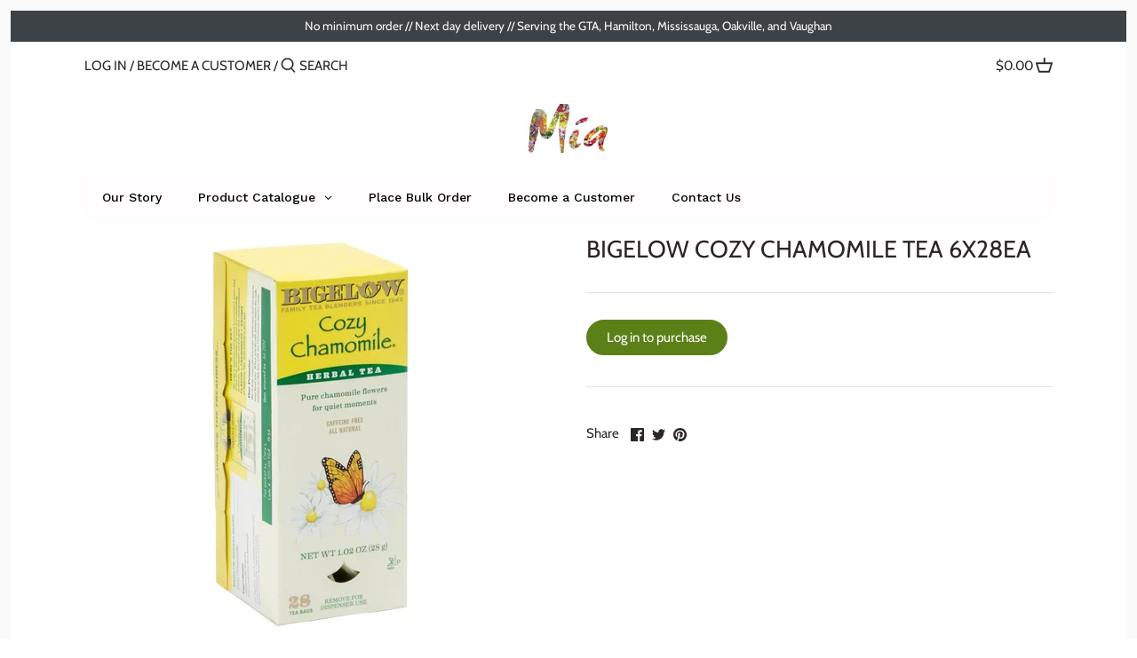

--- FILE ---
content_type: text/html; charset=utf-8
request_url: https://www.miafoodservice.com/products/bigelow-cozy-chamomile-tea-6x28ea
body_size: 31180
content:
<!doctype html>
<html class="no-js" lang="en">
<head>
  <script type="application/vnd.locksmith+json" data-locksmith>{"version":"v254","locked":true,"initialized":true,"scope":"product","access_granted":false,"access_denied":true,"requires_customer":true,"manual_lock":true,"remote_lock":false,"has_timeout":false,"remote_rendered":null,"hide_resource":false,"hide_links_to_resource":false,"transparent":true,"locks":{"all":[109987],"opened":[]},"keys":[],"keys_signature":"54aa96bbaf2656a360416f0ee9742f90283c4f516825a0cb199004d272134590","state":{"template":"product","theme":122400899247,"product":"bigelow-cozy-chamomile-tea-6x28ea","collection":"all","page":null,"blog":null,"article":null,"app":null},"now":1768602603,"path":"\/collections\/all\/products\/bigelow-cozy-chamomile-tea-6x28ea","locale_root_url":"\/","canonical_url":"https:\/\/www.miafoodservice.com\/products\/bigelow-cozy-chamomile-tea-6x28ea","customer_id":null,"customer_id_signature":"54aa96bbaf2656a360416f0ee9742f90283c4f516825a0cb199004d272134590","cart":null}</script><script data-locksmith>!function(){undefined;!function(){var s=window.Locksmith={},e=document.querySelector('script[type="application/vnd.locksmith+json"]'),n=e&&e.innerHTML;if(s.state={},s.util={},s.loading=!1,n)try{s.state=JSON.parse(n)}catch(d){}if(document.addEventListener&&document.querySelector){var o,i,a,t=[76,79,67,75,83,77,73,84,72,49,49],c=function(){i=t.slice(0)},l="style",r=function(e){e&&27!==e.keyCode&&"click"!==e.type||(document.removeEventListener("keydown",r),document.removeEventListener("click",r),o&&document.body.removeChild(o),o=null)};c(),document.addEventListener("keyup",function(e){if(e.keyCode===i[0]){if(clearTimeout(a),i.shift(),0<i.length)return void(a=setTimeout(c,1e3));c(),r(),(o=document.createElement("div"))[l].width="50%",o[l].maxWidth="1000px",o[l].height="85%",o[l].border="1px rgba(0, 0, 0, 0.2) solid",o[l].background="rgba(255, 255, 255, 0.99)",o[l].borderRadius="4px",o[l].position="fixed",o[l].top="50%",o[l].left="50%",o[l].transform="translateY(-50%) translateX(-50%)",o[l].boxShadow="0 2px 5px rgba(0, 0, 0, 0.3), 0 0 100vh 100vw rgba(0, 0, 0, 0.5)",o[l].zIndex="2147483645";var t=document.createElement("textarea");t.value=JSON.stringify(JSON.parse(n),null,2),t[l].border="none",t[l].display="block",t[l].boxSizing="border-box",t[l].width="100%",t[l].height="100%",t[l].background="transparent",t[l].padding="22px",t[l].fontFamily="monospace",t[l].fontSize="14px",t[l].color="#333",t[l].resize="none",t[l].outline="none",t.readOnly=!0,o.appendChild(t),document.body.appendChild(o),t.addEventListener("click",function(e){e.stopImmediatePropagation()}),t.select(),document.addEventListener("keydown",r),document.addEventListener("click",r)}})}s.isEmbedded=-1!==window.location.search.indexOf("_ab=0&_fd=0&_sc=1"),s.path=s.state.path||window.location.pathname,s.basePath=s.state.locale_root_url.concat("/apps/locksmith").replace(/^\/\//,"/"),s.reloading=!1,s.util.console=window.console||{log:function(){},error:function(){}},s.util.makeUrl=function(e,t){var n,o=s.basePath+e,i=[],a=s.cache();for(n in a)i.push(n+"="+encodeURIComponent(a[n]));for(n in t)i.push(n+"="+encodeURIComponent(t[n]));return s.state.customer_id&&(i.push("customer_id="+encodeURIComponent(s.state.customer_id)),i.push("customer_id_signature="+encodeURIComponent(s.state.customer_id_signature))),o+=(-1===o.indexOf("?")?"?":"&")+i.join("&")},s._initializeCallbacks=[],s.on=function(e,t){if("initialize"!==e)throw'Locksmith.on() currently only supports the "initialize" event';s._initializeCallbacks.push(t)},s.initializeSession=function(e){if(!s.isEmbedded){var t=!1,n=!0,o=!0;(e=e||{}).silent&&(o=n=!(t=!0)),s.ping({silent:t,spinner:n,reload:o,callback:function(){s._initializeCallbacks.forEach(function(e){e()})}})}},s.cache=function(e){var t={};try{var n=function i(e){return(document.cookie.match("(^|; )"+e+"=([^;]*)")||0)[2]};t=JSON.parse(decodeURIComponent(n("locksmith-params")||"{}"))}catch(d){}if(e){for(var o in e)t[o]=e[o];document.cookie="locksmith-params=; expires=Thu, 01 Jan 1970 00:00:00 GMT; path=/",document.cookie="locksmith-params="+encodeURIComponent(JSON.stringify(t))+"; path=/"}return t},s.cache.cart=s.state.cart,s.cache.cartLastSaved=null,s.params=s.cache(),s.util.reload=function(){s.reloading=!0;try{window.location.href=window.location.href.replace(/#.*/,"")}catch(d){s.util.console.error("Preferred reload method failed",d),window.location.reload()}},s.cache.saveCart=function(e){if(!s.cache.cart||s.cache.cart===s.cache.cartLastSaved)return e?e():null;var t=s.cache.cartLastSaved;s.cache.cartLastSaved=s.cache.cart,fetch("/cart/update.js",{method:"POST",headers:{"Content-Type":"application/json",Accept:"application/json"},body:JSON.stringify({attributes:{locksmith:s.cache.cart}})}).then(function(e){if(!e.ok)throw new Error("Cart update failed: "+e.status);return e.json()}).then(function(){e&&e()})["catch"](function(e){if(s.cache.cartLastSaved=t,!s.reloading)throw e})},s.util.spinnerHTML='<style>body{background:#FFF}@keyframes spin{from{transform:rotate(0deg)}to{transform:rotate(360deg)}}#loading{display:flex;width:100%;height:50vh;color:#777;align-items:center;justify-content:center}#loading .spinner{display:block;animation:spin 600ms linear infinite;position:relative;width:50px;height:50px}#loading .spinner-ring{stroke:currentColor;stroke-dasharray:100%;stroke-width:2px;stroke-linecap:round;fill:none}</style><div id="loading"><div class="spinner"><svg width="100%" height="100%"><svg preserveAspectRatio="xMinYMin"><circle class="spinner-ring" cx="50%" cy="50%" r="45%"></circle></svg></svg></div></div>',s.util.clobberBody=function(e){document.body.innerHTML=e},s.util.clobberDocument=function(e){e.responseText&&(e=e.responseText),document.documentElement&&document.removeChild(document.documentElement);var t=document.open("text/html","replace");t.writeln(e),t.close(),setTimeout(function(){var e=t.querySelector("[autofocus]");e&&e.focus()},100)},s.util.serializeForm=function(e){if(e&&"FORM"===e.nodeName){var t,n,o={};for(t=e.elements.length-1;0<=t;t-=1)if(""!==e.elements[t].name)switch(e.elements[t].nodeName){case"INPUT":switch(e.elements[t].type){default:case"text":case"hidden":case"password":case"button":case"reset":case"submit":o[e.elements[t].name]=e.elements[t].value;break;case"checkbox":case"radio":e.elements[t].checked&&(o[e.elements[t].name]=e.elements[t].value);break;case"file":}break;case"TEXTAREA":o[e.elements[t].name]=e.elements[t].value;break;case"SELECT":switch(e.elements[t].type){case"select-one":o[e.elements[t].name]=e.elements[t].value;break;case"select-multiple":for(n=e.elements[t].options.length-1;0<=n;n-=1)e.elements[t].options[n].selected&&(o[e.elements[t].name]=e.elements[t].options[n].value)}break;case"BUTTON":switch(e.elements[t].type){case"reset":case"submit":case"button":o[e.elements[t].name]=e.elements[t].value}}return o}},s.util.on=function(e,a,s,t){t=t||document;var c="locksmith-"+e+a,n=function(e){var t=e.target,n=e.target.parentElement,o=t&&t.className&&(t.className.baseVal||t.className)||"",i=n&&n.className&&(n.className.baseVal||n.className)||"";("string"==typeof o&&-1!==o.split(/\s+/).indexOf(a)||"string"==typeof i&&-1!==i.split(/\s+/).indexOf(a))&&!e[c]&&(e[c]=!0,s(e))};t.attachEvent?t.attachEvent(e,n):t.addEventListener(e,n,!1)},s.util.enableActions=function(e){s.util.on("click","locksmith-action",function(e){e.preventDefault();var t=e.target;t.dataset.confirmWith&&!confirm(t.dataset.confirmWith)||(t.disabled=!0,t.innerText=t.dataset.disableWith,s.post("/action",t.dataset.locksmithParams,{spinner:!1,type:"text",success:function(e){(e=JSON.parse(e.responseText)).message&&alert(e.message),s.util.reload()}}))},e)},s.util.inject=function(e,t){var n=["data","locksmith","append"];if(-1!==t.indexOf(n.join("-"))){var o=document.createElement("div");o.innerHTML=t,e.appendChild(o)}else e.innerHTML=t;var i,a,s=e.querySelectorAll("script");for(a=0;a<s.length;++a){i=s[a];var c=document.createElement("script");if(i.type&&(c.type=i.type),i.src)c.src=i.src;else{var l=document.createTextNode(i.innerHTML);c.appendChild(l)}e.appendChild(c)}var r=e.querySelector("[autofocus]");r&&r.focus()},s.post=function(e,t,n){!1!==(n=n||{}).spinner&&s.util.clobberBody(s.util.spinnerHTML);var o={};n.container===document?(o.layout=1,n.success=function(e){s.util.clobberDocument(e)}):n.container&&(o.layout=0,n.success=function(e){var t=document.getElementById(n.container);s.util.inject(t,e),t.id===t.firstChild.id&&t.parentElement.replaceChild(t.firstChild,t)}),n.form_type&&(t.form_type=n.form_type),n.include_layout_classes!==undefined&&(t.include_layout_classes=n.include_layout_classes),n.lock_id!==undefined&&(t.lock_id=n.lock_id),s.loading=!0;var i=s.util.makeUrl(e,o),a="json"===n.type||"text"===n.type;fetch(i,{method:"POST",headers:{"Content-Type":"application/json",Accept:a?"application/json":"text/html"},body:JSON.stringify(t)}).then(function(e){if(!e.ok)throw new Error("Request failed: "+e.status);return e.text()}).then(function(e){var t=n.success||s.util.clobberDocument;t(a?{responseText:e}:e)})["catch"](function(e){if(!s.reloading)if("dashboard.weglot.com"!==window.location.host){if(!n.silent)throw alert("Something went wrong! Please refresh and try again."),e;console.error(e)}else console.error(e)})["finally"](function(){s.loading=!1})},s.postResource=function(e,t){e.path=s.path,e.search=window.location.search,e.state=s.state,e.passcode&&(e.passcode=e.passcode.trim()),e.email&&(e.email=e.email.trim()),e.state.cart=s.cache.cart,e.locksmith_json=s.jsonTag,e.locksmith_json_signature=s.jsonTagSignature,s.post("/resource",e,t)},s.ping=function(e){if(!s.isEmbedded){e=e||{};s.post("/ping",{path:s.path,search:window.location.search,state:s.state},{spinner:!!e.spinner,silent:"undefined"==typeof e.silent||e.silent,type:"text",success:function(e){e&&e.responseText?(e=JSON.parse(e.responseText)).messages&&0<e.messages.length&&s.showMessages(e.messages):console.error("[Locksmith] Invalid result in ping callback:",e)}})}},s.timeoutMonitor=function(){var e=s.cache.cart;s.ping({callback:function(){e!==s.cache.cart||setTimeout(function(){s.timeoutMonitor()},6e4)}})},s.showMessages=function(e){var t=document.createElement("div");t.style.position="fixed",t.style.left=0,t.style.right=0,t.style.bottom="-50px",t.style.opacity=0,t.style.background="#191919",t.style.color="#ddd",t.style.transition="bottom 0.2s, opacity 0.2s",t.style.zIndex=999999,t.innerHTML="        <style>          .locksmith-ab .locksmith-b { display: none; }          .locksmith-ab.toggled .locksmith-b { display: flex; }          .locksmith-ab.toggled .locksmith-a { display: none; }          .locksmith-flex { display: flex; flex-wrap: wrap; justify-content: space-between; align-items: center; padding: 10px 20px; }          .locksmith-message + .locksmith-message { border-top: 1px #555 solid; }          .locksmith-message a { color: inherit; font-weight: bold; }          .locksmith-message a:hover { color: inherit; opacity: 0.8; }          a.locksmith-ab-toggle { font-weight: inherit; text-decoration: underline; }          .locksmith-text { flex-grow: 1; }          .locksmith-cta { flex-grow: 0; text-align: right; }          .locksmith-cta button { transform: scale(0.8); transform-origin: left; }          .locksmith-cta > * { display: block; }          .locksmith-cta > * + * { margin-top: 10px; }          .locksmith-message a.locksmith-close { flex-grow: 0; text-decoration: none; margin-left: 15px; font-size: 30px; font-family: monospace; display: block; padding: 2px 10px; }                    @media screen and (max-width: 600px) {            .locksmith-wide-only { display: none !important; }            .locksmith-flex { padding: 0 15px; }            .locksmith-flex > * { margin-top: 5px; margin-bottom: 5px; }            .locksmith-cta { text-align: left; }          }                    @media screen and (min-width: 601px) {            .locksmith-narrow-only { display: none !important; }          }        </style>      "+e.map(function(e){return'<div class="locksmith-message">'+e+"</div>"}).join(""),document.body.appendChild(t),document.body.style.position="relative",document.body.parentElement.style.paddingBottom=t.offsetHeight+"px",setTimeout(function(){t.style.bottom=0,t.style.opacity=1},50),s.util.on("click","locksmith-ab-toggle",function(e){e.preventDefault();for(var t=e.target.parentElement;-1===t.className.split(" ").indexOf("locksmith-ab");)t=t.parentElement;-1!==t.className.split(" ").indexOf("toggled")?t.className=t.className.replace("toggled",""):t.className=t.className+" toggled"}),s.util.enableActions(t)}}()}();</script>
      <script data-locksmith>Locksmith.cache.cart=null</script>

  <script data-locksmith>Locksmith.jsonTag="{\"version\":\"v254\",\"locked\":true,\"initialized\":true,\"scope\":\"product\",\"access_granted\":false,\"access_denied\":true,\"requires_customer\":true,\"manual_lock\":true,\"remote_lock\":false,\"has_timeout\":false,\"remote_rendered\":null,\"hide_resource\":false,\"hide_links_to_resource\":false,\"transparent\":true,\"locks\":{\"all\":[109987],\"opened\":[]},\"keys\":[],\"keys_signature\":\"54aa96bbaf2656a360416f0ee9742f90283c4f516825a0cb199004d272134590\",\"state\":{\"template\":\"product\",\"theme\":122400899247,\"product\":\"bigelow-cozy-chamomile-tea-6x28ea\",\"collection\":\"all\",\"page\":null,\"blog\":null,\"article\":null,\"app\":null},\"now\":1768602603,\"path\":\"\\\/collections\\\/all\\\/products\\\/bigelow-cozy-chamomile-tea-6x28ea\",\"locale_root_url\":\"\\\/\",\"canonical_url\":\"https:\\\/\\\/www.miafoodservice.com\\\/products\\\/bigelow-cozy-chamomile-tea-6x28ea\",\"customer_id\":null,\"customer_id_signature\":\"54aa96bbaf2656a360416f0ee9742f90283c4f516825a0cb199004d272134590\",\"cart\":null}";Locksmith.jsonTagSignature="209ac6a3a096f01f5eb27c6211cdc3071771f8612fc01afdd01c2b1d7c328c96"</script>
  <!-- Canopy 2.11.19 -->

  <link rel="preload" href="//www.miafoodservice.com/cdn/shop/t/2/assets/styles.css?v=84050488214233283591762204102" as="style">
  <meta charset="utf-8" />
<meta name="viewport" content="width=device-width,initial-scale=1.0" />
<meta http-equiv="X-UA-Compatible" content="IE=edge">

<link rel="preconnect" href="https://cdn.shopify.com" crossorigin>
<link rel="preconnect" href="https://fonts.shopify.com" crossorigin>
<link rel="preconnect" href="https://monorail-edge.shopifysvc.com"><link rel="preload" as="font" href="//www.miafoodservice.com/cdn/fonts/cabin/cabin_n4.cefc6494a78f87584a6f312fea532919154f66fe.woff2" type="font/woff2" crossorigin>
<link rel="preload" as="font" href="//www.miafoodservice.com/cdn/fonts/cabin/cabin_n4.cefc6494a78f87584a6f312fea532919154f66fe.woff2" type="font/woff2" crossorigin>
<link rel="preload" as="font" href="//www.miafoodservice.com/cdn/fonts/cabin/cabin_n4.cefc6494a78f87584a6f312fea532919154f66fe.woff2" type="font/woff2" crossorigin>
<link rel="preload" as="font" href="//www.miafoodservice.com/cdn/fonts/cabin/cabin_n4.cefc6494a78f87584a6f312fea532919154f66fe.woff2" type="font/woff2" crossorigin><link rel="preload" as="font" href="//www.miafoodservice.com/cdn/fonts/cabin/cabin_n7.255204a342bfdbc9ae2017bd4e6a90f8dbb2f561.woff2" type="font/woff2" crossorigin><link rel="preload" as="font" href="//www.miafoodservice.com/cdn/fonts/cabin/cabin_i4.d89c1b32b09ecbc46c12781fcf7b2085f17c0be9.woff2" type="font/woff2" crossorigin><link rel="preload" as="font" href="//www.miafoodservice.com/cdn/fonts/cabin/cabin_i7.ef2404c08a493e7ccbc92d8c39adf683f40e1fb5.woff2" type="font/woff2" crossorigin><link rel="preload" href="//www.miafoodservice.com/cdn/shop/t/2/assets/vendor.js?v=121157890423219954401619478253" as="script">
<link rel="preload" href="//www.miafoodservice.com/cdn/shop/t/2/assets/theme.js?v=147382022019578455041620450573" as="script"><link rel="canonical" href="https://www.miafoodservice.com/products/bigelow-cozy-chamomile-tea-6x28ea" /><link rel="shortcut icon" href="//www.miafoodservice.com/cdn/shop/files/MIA_LOGO_favicon.png?v=1623375901" type="image/png" />

  <meta name="theme-color" content="#5c8018">

  <title>
  BIGELOW COZY CHAMOMILE TEA 6X28EA &ndash; Mia Food Service
  </title>

  


<meta property="og:site_name" content="Mia Food Service">
<meta property="og:url" content="https://www.miafoodservice.com/products/bigelow-cozy-chamomile-tea-6x28ea"><meta property="og:title" content="BIGELOW COZY CHAMOMILE TEA 6X28EA">
<meta property="og:type" content="product">
<meta property="og:description" content="Mia Food helps Toronto’s top restaurants, cafés, and bars by supplying high quality specialty and perishable products with a personal touch. With 10+ yrs in the food service industry, we have the knowledge, experience, and connections to help your establishment deliver the best culinary experiences.">




<meta property="og:image" content="http://www.miafoodservice.com/cdn/shop/products/BIGELOWCOZYCHAMOMILETEA28EA_1200x1200.webp?v=1679070345">
<meta property="og:image:width" content="450">
      <meta property="og:image:height" content="450">
    
<meta property="og:image:secure_url" content="https://www.miafoodservice.com/cdn/shop/products/BIGELOWCOZYCHAMOMILETEA28EA_1200x1200.webp?v=1679070345">


<meta name="twitter:card" content="summary_large_image"><meta name="twitter:title" content="BIGELOW COZY CHAMOMILE TEA 6X28EA">
<meta name="twitter:description" content="Mia Food helps Toronto’s top restaurants, cafés, and bars by supplying high quality specialty and perishable products with a personal touch. With 10+ yrs in the food service industry, we have the knowledge, experience, and connections to help your establishment deliver the best culinary experiences.">


  <link href="//www.miafoodservice.com/cdn/shop/t/2/assets/styles.css?v=84050488214233283591762204102" rel="stylesheet" type="text/css" media="all" />

  <script>
    document.documentElement.className = document.documentElement.className.replace('no-js', '');
    window.theme = window.theme || {};
    theme.money_format = "${{amount}}";
    theme.customerIsLoggedIn = false;
    theme.shippingCalcMoneyFormat = "${{amount}} CAD";
    theme.cartType = "drawer-standard";

    theme.strings = {
      previous: "Previous",
      next: "Next",
      close: "Close",
      addressError: "Error looking up that address",
      addressNoResults: "No results for that address",
      addressQueryLimit: "You have exceeded the Google API usage limit. Consider upgrading to a \u003ca href=\"https:\/\/developers.google.com\/maps\/premium\/usage-limits\"\u003ePremium Plan\u003c\/a\u003e.",
      authError: "There was a problem authenticating your Google Maps API Key.",
      shippingCalcSubmitButton: "Calculate shipping",
      shippingCalcSubmitButtonDisabled: "Calculating...",
      infiniteScrollLoadingImg: "\/\/www.miafoodservice.com\/cdn\/shop\/t\/2\/assets\/loading.gif?v=115678512110750922101619478251",
      infiniteScrollCollectionLoading: "Loading more items...",
      infiniteScrollCollectionFinishedMsg : "No more items",
      infiniteScrollBlogLoading: "Loading more articles...",
      infiniteScrollBlogFinishedMsg : "No more articles",
      blogsShowTags: "Show tags",
      priceNonExistent: "Unavailable",
      buttonDefault: "Add to Cart",
      buttonNoStock: "Out of stock",
      buttonNoVariant: "Unavailable",
      unitPriceSeparator: " \/ ",
      onlyXLeft: "[[ quantity ]] in stock",
      productAddingToCart: "Adding",
      productAddedToCart: "Added",
      quickbuyAdded: "Added to cart",
      cartSummary: "View cart",
      cartContinue: "Continue shopping",
      colorBoxPrevious: "Previous",
      colorBoxNext: "Next",
      colorBoxClose: "Close",
      imageSlider: "Image slider"
    };

    theme.routes = {
      root_url: '/',
      account_url: '/account',
      account_login_url: '/account/login',
      account_logout_url: '/account/logout',
      account_recover_url: '/account/recover',
      account_register_url: '/account/register',
      account_addresses_url: '/account/addresses',
      collections_url: '/collections',
      all_products_collection_url: '/collections/all',
      search_url: '/search',
      cart_url: '/cart',
      cart_add_url: '/cart/add',
      cart_change_url: '/cart/change',
      cart_clear_url: '/cart/clear'
    };

    theme.scripts = {
        masonry: "\/\/www.miafoodservice.com\/cdn\/shop\/t\/2\/assets\/masonry.v3.2.2.min.js?v=169641371380462594081619478252",
        jqueryInfiniteScroll: "\/\/www.miafoodservice.com\/cdn\/shop\/t\/2\/assets\/jquery.infinitescroll.2.1.0.min.js?v=154868730476094579131619478251",
        underscore: "\/\/cdnjs.cloudflare.com\/ajax\/libs\/underscore.js\/1.6.0\/underscore-min.js",
        shopifyCommon: "\/\/www.miafoodservice.com\/cdn\/shopifycloud\/storefront\/assets\/themes_support\/shopify_common-5f594365.js",
        jqueryCart: "\/\/www.miafoodservice.com\/cdn\/shop\/t\/2\/assets\/shipping-calculator.v1.0.min.js?v=156283615219060590411619478252"
    };
  </script>

  <script>window.performance && window.performance.mark && window.performance.mark('shopify.content_for_header.start');</script><meta id="shopify-digital-wallet" name="shopify-digital-wallet" content="/20693165/digital_wallets/dialog">
<link href="https://www.miafoodservice.com/products/bigelow-cozy-chamomile-tea-6x28ea">
<script async="async" src="/checkouts/internal/preloads.js?locale=en-CA"></script>
<script id="shopify-features" type="application/json">{"accessToken":"7eeb898efce250620f1d025316e489cf","betas":["rich-media-storefront-analytics"],"domain":"www.miafoodservice.com","predictiveSearch":true,"shopId":20693165,"locale":"en"}</script>
<script>var Shopify = Shopify || {};
Shopify.shop = "mia-food.myshopify.com";
Shopify.locale = "en";
Shopify.currency = {"active":"CAD","rate":"1.0"};
Shopify.country = "CA";
Shopify.theme = {"name":"Canopy","id":122400899247,"schema_name":"Canopy","schema_version":"2.11.19","theme_store_id":732,"role":"main"};
Shopify.theme.handle = "null";
Shopify.theme.style = {"id":null,"handle":null};
Shopify.cdnHost = "www.miafoodservice.com/cdn";
Shopify.routes = Shopify.routes || {};
Shopify.routes.root = "/";</script>
<script type="module">!function(o){(o.Shopify=o.Shopify||{}).modules=!0}(window);</script>
<script>!function(o){function n(){var o=[];function n(){o.push(Array.prototype.slice.apply(arguments))}return n.q=o,n}var t=o.Shopify=o.Shopify||{};t.loadFeatures=n(),t.autoloadFeatures=n()}(window);</script>
<script id="shop-js-analytics" type="application/json">{"pageType":"product"}</script>
<script defer="defer" async type="module" src="//www.miafoodservice.com/cdn/shopifycloud/shop-js/modules/v2/client.init-shop-cart-sync_C5BV16lS.en.esm.js"></script>
<script defer="defer" async type="module" src="//www.miafoodservice.com/cdn/shopifycloud/shop-js/modules/v2/chunk.common_CygWptCX.esm.js"></script>
<script type="module">
  await import("//www.miafoodservice.com/cdn/shopifycloud/shop-js/modules/v2/client.init-shop-cart-sync_C5BV16lS.en.esm.js");
await import("//www.miafoodservice.com/cdn/shopifycloud/shop-js/modules/v2/chunk.common_CygWptCX.esm.js");

  window.Shopify.SignInWithShop?.initShopCartSync?.({"fedCMEnabled":true,"windoidEnabled":true});

</script>
<script>(function() {
  var isLoaded = false;
  function asyncLoad() {
    if (isLoaded) return;
    isLoaded = true;
    var urls = ["https:\/\/www.improvedcontactform.com\/icf.js?shop=mia-food.myshopify.com","\/\/code.tidio.co\/mizlrie7l0vhusjsdqgq34egfbl2rviu.js?shop=mia-food.myshopify.com","https:\/\/static2.rapidsearch.dev\/resultpage.js?shop=mia-food.myshopify.com","https:\/\/customer-first-focus.b-cdn.net\/cffOrderifyLoader_min.js?shop=mia-food.myshopify.com"];
    for (var i = 0; i < urls.length; i++) {
      var s = document.createElement('script');
      s.type = 'text/javascript';
      s.async = true;
      s.src = urls[i];
      var x = document.getElementsByTagName('script')[0];
      x.parentNode.insertBefore(s, x);
    }
  };
  if(window.attachEvent) {
    window.attachEvent('onload', asyncLoad);
  } else {
    window.addEventListener('load', asyncLoad, false);
  }
})();</script>
<script id="__st">var __st={"a":20693165,"offset":-18000,"reqid":"82c69a80-c9b0-45ca-bc1f-f03ea786d5be-1768602603","pageurl":"www.miafoodservice.com\/products\/bigelow-cozy-chamomile-tea-6x28ea","u":"e8bf3dbe2fb1","p":"product","rtyp":"product","rid":9844280466};</script>
<script>window.ShopifyPaypalV4VisibilityTracking = true;</script>
<script id="captcha-bootstrap">!function(){'use strict';const t='contact',e='account',n='new_comment',o=[[t,t],['blogs',n],['comments',n],[t,'customer']],c=[[e,'customer_login'],[e,'guest_login'],[e,'recover_customer_password'],[e,'create_customer']],r=t=>t.map((([t,e])=>`form[action*='/${t}']:not([data-nocaptcha='true']) input[name='form_type'][value='${e}']`)).join(','),a=t=>()=>t?[...document.querySelectorAll(t)].map((t=>t.form)):[];function s(){const t=[...o],e=r(t);return a(e)}const i='password',u='form_key',d=['recaptcha-v3-token','g-recaptcha-response','h-captcha-response',i],f=()=>{try{return window.sessionStorage}catch{return}},m='__shopify_v',_=t=>t.elements[u];function p(t,e,n=!1){try{const o=window.sessionStorage,c=JSON.parse(o.getItem(e)),{data:r}=function(t){const{data:e,action:n}=t;return t[m]||n?{data:e,action:n}:{data:t,action:n}}(c);for(const[e,n]of Object.entries(r))t.elements[e]&&(t.elements[e].value=n);n&&o.removeItem(e)}catch(o){console.error('form repopulation failed',{error:o})}}const l='form_type',E='cptcha';function T(t){t.dataset[E]=!0}const w=window,h=w.document,L='Shopify',v='ce_forms',y='captcha';let A=!1;((t,e)=>{const n=(g='f06e6c50-85a8-45c8-87d0-21a2b65856fe',I='https://cdn.shopify.com/shopifycloud/storefront-forms-hcaptcha/ce_storefront_forms_captcha_hcaptcha.v1.5.2.iife.js',D={infoText:'Protected by hCaptcha',privacyText:'Privacy',termsText:'Terms'},(t,e,n)=>{const o=w[L][v],c=o.bindForm;if(c)return c(t,g,e,D).then(n);var r;o.q.push([[t,g,e,D],n]),r=I,A||(h.body.append(Object.assign(h.createElement('script'),{id:'captcha-provider',async:!0,src:r})),A=!0)});var g,I,D;w[L]=w[L]||{},w[L][v]=w[L][v]||{},w[L][v].q=[],w[L][y]=w[L][y]||{},w[L][y].protect=function(t,e){n(t,void 0,e),T(t)},Object.freeze(w[L][y]),function(t,e,n,w,h,L){const[v,y,A,g]=function(t,e,n){const i=e?o:[],u=t?c:[],d=[...i,...u],f=r(d),m=r(i),_=r(d.filter((([t,e])=>n.includes(e))));return[a(f),a(m),a(_),s()]}(w,h,L),I=t=>{const e=t.target;return e instanceof HTMLFormElement?e:e&&e.form},D=t=>v().includes(t);t.addEventListener('submit',(t=>{const e=I(t);if(!e)return;const n=D(e)&&!e.dataset.hcaptchaBound&&!e.dataset.recaptchaBound,o=_(e),c=g().includes(e)&&(!o||!o.value);(n||c)&&t.preventDefault(),c&&!n&&(function(t){try{if(!f())return;!function(t){const e=f();if(!e)return;const n=_(t);if(!n)return;const o=n.value;o&&e.removeItem(o)}(t);const e=Array.from(Array(32),(()=>Math.random().toString(36)[2])).join('');!function(t,e){_(t)||t.append(Object.assign(document.createElement('input'),{type:'hidden',name:u})),t.elements[u].value=e}(t,e),function(t,e){const n=f();if(!n)return;const o=[...t.querySelectorAll(`input[type='${i}']`)].map((({name:t})=>t)),c=[...d,...o],r={};for(const[a,s]of new FormData(t).entries())c.includes(a)||(r[a]=s);n.setItem(e,JSON.stringify({[m]:1,action:t.action,data:r}))}(t,e)}catch(e){console.error('failed to persist form',e)}}(e),e.submit())}));const S=(t,e)=>{t&&!t.dataset[E]&&(n(t,e.some((e=>e===t))),T(t))};for(const o of['focusin','change'])t.addEventListener(o,(t=>{const e=I(t);D(e)&&S(e,y())}));const B=e.get('form_key'),M=e.get(l),P=B&&M;t.addEventListener('DOMContentLoaded',(()=>{const t=y();if(P)for(const e of t)e.elements[l].value===M&&p(e,B);[...new Set([...A(),...v().filter((t=>'true'===t.dataset.shopifyCaptcha))])].forEach((e=>S(e,t)))}))}(h,new URLSearchParams(w.location.search),n,t,e,['guest_login'])})(!0,!0)}();</script>
<script integrity="sha256-4kQ18oKyAcykRKYeNunJcIwy7WH5gtpwJnB7kiuLZ1E=" data-source-attribution="shopify.loadfeatures" defer="defer" src="//www.miafoodservice.com/cdn/shopifycloud/storefront/assets/storefront/load_feature-a0a9edcb.js" crossorigin="anonymous"></script>
<script data-source-attribution="shopify.dynamic_checkout.dynamic.init">var Shopify=Shopify||{};Shopify.PaymentButton=Shopify.PaymentButton||{isStorefrontPortableWallets:!0,init:function(){window.Shopify.PaymentButton.init=function(){};var t=document.createElement("script");t.src="https://www.miafoodservice.com/cdn/shopifycloud/portable-wallets/latest/portable-wallets.en.js",t.type="module",document.head.appendChild(t)}};
</script>
<script data-source-attribution="shopify.dynamic_checkout.buyer_consent">
  function portableWalletsHideBuyerConsent(e){var t=document.getElementById("shopify-buyer-consent"),n=document.getElementById("shopify-subscription-policy-button");t&&n&&(t.classList.add("hidden"),t.setAttribute("aria-hidden","true"),n.removeEventListener("click",e))}function portableWalletsShowBuyerConsent(e){var t=document.getElementById("shopify-buyer-consent"),n=document.getElementById("shopify-subscription-policy-button");t&&n&&(t.classList.remove("hidden"),t.removeAttribute("aria-hidden"),n.addEventListener("click",e))}window.Shopify?.PaymentButton&&(window.Shopify.PaymentButton.hideBuyerConsent=portableWalletsHideBuyerConsent,window.Shopify.PaymentButton.showBuyerConsent=portableWalletsShowBuyerConsent);
</script>
<script data-source-attribution="shopify.dynamic_checkout.cart.bootstrap">document.addEventListener("DOMContentLoaded",(function(){function t(){return document.querySelector("shopify-accelerated-checkout-cart, shopify-accelerated-checkout")}if(t())Shopify.PaymentButton.init();else{new MutationObserver((function(e,n){t()&&(Shopify.PaymentButton.init(),n.disconnect())})).observe(document.body,{childList:!0,subtree:!0})}}));
</script>
<script id="sections-script" data-sections="product-recommendations" defer="defer" src="//www.miafoodservice.com/cdn/shop/t/2/compiled_assets/scripts.js?5676"></script>
<script>window.performance && window.performance.mark && window.performance.mark('shopify.content_for_header.end');</script><script type="text/javascript">
  window.GloboMenuMoneyFormat = "${{amount}}";
  window.shopCurrency = "CAD";
  window.GloboMenuCustomer = false;
  window.assetsUrl = '//www.miafoodservice.com/cdn/shop/t/2/assets/';
  window.filesUrl = '//www.miafoodservice.com/cdn/shop/files/';
  window.GloboMenuSignature = '3ba3c7912cad63aaf0fcd21c37defa92';
  window.GloboMenuTimestamp = 1623204648;
  window.hasMegamenu  = false;
  window.gmml = false;
  window.GloboMenuLinklists = {"main-menu": [{'url' :"\/", 'title': "Home"},{'url' :"\/apps\/shop", 'title': "Order Now"},{'url' :"\/pages\/our-story", 'title': "Our Story"},{'url' :"\/pages\/become-a-customer", 'title': "Become a Customer"},{'url' :"https:\/\/www.miafoodservice.com\/community\/contact", 'title': "Contact Us"}],"footer": [{'url' :"\/search", 'title': "Search"}],"customer-account-main-menu": [{'url' :"\/", 'title': "Shop"},{'url' :"https:\/\/shopify.com\/20693165\/account\/orders?locale=en\u0026region_country=CA", 'title': "Orders"}]};
  window.menuRootUrl = "";
</script>

<script>
  window.GloboMenuConfig = {"theme":{"theme_store_id":732,"theme_version":null},"replacement":{"type":"auto"},"settings":{"general":{"responsive":"768","transition":"fade","transition_speed":"300","transition_delay":"150","align":"left","trigger":"hover","search":true,"indicators":true,"menu_lineheight":"50","menu_padding":"20","dropdown_lineheight":"50","tab_lineheight":"50","linklist_lineheight":"30","desktop_sticky_header":true,"mobile_sticky_header":true,"border":true,"submenu_border":true,"mobile_trigger":"click_toggle","carousel_auto_play":true,"carousel_loop":true,"mobile_border":true,"lazy_load_enable":false,"login":false,"register":false,"account":false,"logout":false,"mobile_hide_linklist_submenu":false},"font":{"menu_fontfamily_custom":false,"menu_fontfamily":"Work Sans","menu_fontfamily_2":"Lato","menu_fontsize":"14","menu_fontweight":"500","submenu_heading_fontfamily_custom":false,"submenu_heading_fontfamily":"Work Sans","submenu_heading_fontfamily_2":"Bitter","submenu_heading_fontsize":"14","submenu_heading_fontweight":"600","submenu_text_fontfamily_custom":false,"submenu_text_fontfamily":"Work Sans","submenu_text_fontfamily_2":"Arimo","submenu_text_fontsize":"13","submenu_text_fontweight":"400","submenu_description_fontfamily_custom":false,"submenu_description_fontfamily":"Work Sans","submenu_description_fontfamily_2":"Indie Flower","submenu_description_fontsize":"12","submenu_description_fontweight":"400","tab_fontfamily_custom":false,"tab_fontfamily":"Work Sans","tab_fontfamily_2":"Lato","tab_fontsize":"14","tab_fontweight":"500"},"color":{"menu_background":"rgba(255, 253, 253, 1)","menu_background_hover":"rgba(61, 66, 70, 1)","menu_border":"rgba(255, 255, 255, 1)","menu_text":"rgba(0, 0, 0, 1)","menu_text_hover":"#f6f1f1","submenu_background":"#ffffff","submenu_border":"#d1d1d1","submenu_heading":"#ae2828","submenu_text":"#313131","submenu_text_hover":"#000000","submenu_description":"#969696","submenu_description_hover":"#4d5bcd","tab_background_hover":"#d9d9d9","tab_heading_color":"#202020","tab_heading_active_color":"#000000","sale_text_color":"#ffffff","sale_background_color":"#ec523e","soldout_text_color":"#757575","soldout_background_color":"#d5d5d5"},"language":{"name":"Name","email":"Email","phone":"Phone Number","message":"Message","send":"Send","add_to_cart":"Add to cart","view":"View details","sale":"Sale","sold_out":"Sold out","search":"Search for..."}}};
  window.GloboMenuConfig.hasCarousel = false;
  window.GloboMenuConfig.items = [{"title":"Our Story","url":"\/pages\/our-story","icon":null,"image":null,"description":null,"level":0,"targetBlank":false},{"title":"Product Catalogue","url":null,"level":0,"submenu":{"type":"dropdown","orientation":"vertical","alignment":"left","justifyContent":"left","items":[{"title":"Bags\/Boxes","url":null,"icon":null,"image":null,"description":null,"level":1,"submenu":{"type":"dropdown","orientation":"vertical","alignment":"left","justifyContent":"center","items":[{"title":"Cake Boxes","url":"\/collections\/cake-boxes","level":2,"submenu":{"type":"dropdown","orientation":"vertical","alignment":"left","justifyContent":"center","items":[]}},{"title":"Paper, Greaseproof & Handle Bags","url":"\/collections\/paper-greaseproof-handle-bags","level":2,"submenu":{"type":"dropdown","orientation":"vertical","alignment":"left","justifyContent":"center","items":[]}},{"title":"Pizza Boxes","url":"\/collections\/pizza-boxes","level":2,"submenu":{"type":"dropdown","orientation":"vertical","alignment":"left","justifyContent":"center","items":[]}},{"title":"Plastic Bags","url":"\/collections\/plastic-bags","level":2,"submenu":{"type":"dropdown","orientation":"vertical","alignment":"left","justifyContent":"center","items":[]}}]}},{"title":"Baking Products","url":null,"icon":null,"image":null,"description":null,"level":1,"submenu":{"type":"dropdown","orientation":"vertical","alignment":"left","justifyContent":"center","items":[{"title":"Chocolate\/Confectionary","url":"\/collections\/chocolate-confectionary","level":2,"submenu":{"type":"dropdown","orientation":"vertical","alignment":"left","justifyContent":"center","items":[]}},{"title":"Flour, Sugar, Salt","url":"\/collections\/flour-sugar-salt","level":2,"submenu":{"type":"dropdown","orientation":"vertical","alignment":"left","justifyContent":"center","items":[]}},{"title":"Misc Baking Ingredients","url":"\/collections\/misc-baking-ingredients","level":2,"submenu":{"type":"dropdown","orientation":"vertical","alignment":"left","justifyContent":"center","items":[]}},{"title":"Nuts & Dried Fruits","url":"\/collections\/nuts-dried-fruits","level":2,"submenu":{"type":"dropdown","orientation":"vertical","alignment":"left","justifyContent":"center","items":[]}}]}},{"title":"Beverage","url":null,"icon":null,"image":null,"description":null,"level":1,"submenu":{"type":"dropdown","orientation":"vertical","alignment":"left","justifyContent":"center","items":[{"title":"Drink Syrups & Mixes, Coffee & Teas","url":"\/collections\/drink-syrups-mixes-coffee-teas","level":2,"submenu":{"type":"dropdown","orientation":"vertical","alignment":"left","justifyContent":"center","items":[]}},{"title":"Fruit\/Vegetable Juices","url":"\/collections\/fruit-vegetable-juices","level":2,"submenu":{"type":"dropdown","orientation":"vertical","alignment":"left","justifyContent":"center","items":[]}},{"title":"Imported Drinks","url":"\/collections\/imported-drinks","level":2,"submenu":{"type":"dropdown","orientation":"vertical","alignment":"left","justifyContent":"center","items":[]}},{"title":"Soft Drinks","url":"\/collections\/soft-drinks","level":2,"submenu":{"type":"dropdown","orientation":"vertical","alignment":"left","justifyContent":"center","items":[]}},{"title":"Waters","url":"\/collections\/waters","level":2,"submenu":{"type":"dropdown","orientation":"vertical","alignment":"left","justifyContent":"center","items":[]}}]}},{"title":"Freezer","url":null,"submenu":{"type":"dropdown","orientation":"vertical","alignment":"left","items":[{"title":"Breads & Pastas","url":"\/collections\/breads-pastas","level":2,"submenu":{"type":"dropdown","orientation":"vertical","alignment":"left","items":[]}},{"title":"Desserts & Purees","url":"\/collections\/desserts-purees","level":2,"submenu":{"type":"dropdown","orientation":"vertical","alignment":"left","items":[]}},{"title":"Fruits\/Vegetables","url":"\/collections\/fruits-vegetables","level":2,"submenu":{"type":"dropdown","orientation":"vertical","alignment":"left","items":[]}},{"title":"Meats & Seafood","url":"\/collections\/meats-seafood","level":2,"submenu":{"type":"dropdown","orientation":"vertical","alignment":"left","items":[]}}]},"level":1,"description":null,"icon":null},{"title":"Fridge","url":null,"level":1,"submenu":{"type":"dropdown","orientation":"vertical","alignment":"left","justifyContent":"left","items":[{"title":"Butcher & Deli Meats","url":"\/collections\/butcher-deli-meats","level":2,"submenu":{"type":"dropdown","orientation":"vertical","alignment":"left","justifyContent":"left","items":[]}},{"title":"Cheeses","url":"\/collections\/cheeses","level":2,"submenu":{"type":"dropdown","orientation":"vertical","alignment":"left","justifyContent":"left","items":[]}},{"title":"Eggs & Dairy","url":"\/collections\/eggs-dairy","level":2,"submenu":{"type":"dropdown","orientation":"vertical","alignment":"left","justifyContent":"left","items":[]}},{"title":"Vegan\/Dairy Free","url":"\/collections\/vegan-dairy-free","level":2,"submenu":{"type":"dropdown","orientation":"vertical","alignment":"left","justifyContent":"left","items":[]}},{"title":"Yogurt\/Misc Items","url":"\/collections\/yogurt-misc-items","level":2,"submenu":{"type":"dropdown","orientation":"vertical","alignment":"left","justifyContent":"left","items":[]}}]},"description":null},{"title":"Houseware\/Disposables","url":null,"icon":null,"image":null,"description":null,"level":1,"submenu":{"type":"dropdown","orientation":"vertical","alignment":"left","justifyContent":"center","items":[{"title":"Barware","url":"\/collections\/barware","level":2,"submenu":{"type":"dropdown","orientation":"vertical","alignment":"left","justifyContent":"center","items":[]}},{"title":"Bowls","url":"\/collections\/bowls","level":2,"submenu":{"type":"dropdown","orientation":"vertical","alignment":"left","justifyContent":"center","items":[]}},{"title":"Candles\/Chafing","url":"\/collections\/candles-chafing","level":2,"submenu":{"type":"dropdown","orientation":"vertical","alignment":"left","justifyContent":"center","items":[]}},{"title":"Cutlery","url":"\/collections\/cutlery","level":2,"submenu":{"type":"dropdown","orientation":"vertical","alignment":"left","justifyContent":"center","items":[]}}]}},{"title":"Janitorial","url":null,"icon":null,"image":null,"description":null,"level":1,"submenu":{"type":"dropdown","orientation":"vertical","alignment":"left","justifyContent":"center","items":[{"title":"Cleaning Solutions","url":"\/collections\/cleaning-solutions","level":2,"submenu":{"type":"dropdown","orientation":"vertical","alignment":"left","justifyContent":"center","items":[]}},{"title":"Gloves\/PPE","url":"\/collections\/gloves-ppe","level":2,"submenu":{"type":"dropdown","orientation":"vertical","alignment":"left","justifyContent":"center","items":[]}},{"title":"Janitorial Hardware","url":"\/collections\/janitorial-hardware","level":2,"submenu":{"type":"dropdown","orientation":"vertical","alignment":"left","justifyContent":"center","items":[]}},{"title":"Misc Janitorial","url":"\/collections\/misc-janitorial","level":2,"submenu":{"type":"dropdown","orientation":"vertical","alignment":"left","justifyContent":"center","items":[]}}]}},{"title":"Pantry","url":null,"icon":null,"image":null,"description":null,"level":1,"submenu":{"type":"dropdown","orientation":"vertical","alignment":"left","justifyContent":"center","items":[{"title":"Canned Products, Condiments & Sauces","url":"\/collections\/canned-products-condiments-sauces","level":2,"submenu":{"type":"dropdown","orientation":"vertical","alignment":"left","justifyContent":"center","items":[]}},{"title":"Oils, Vinegars, Pickled Items","url":"\/collections\/oils-vinegars-pickled-items","level":2,"submenu":{"type":"dropdown","orientation":"vertical","alignment":"left","justifyContent":"center","items":[]}},{"title":"Pasta, Rice & Grains","url":"\/collections\/pasta-rice-grains","level":2,"submenu":{"type":"dropdown","orientation":"vertical","alignment":"left","justifyContent":"center","items":[]}},{"title":"Specialty Ingredients\/Food Chemicals","url":"\/collections\/specialty-ingredients-food-chemicals","level":2,"submenu":{"type":"dropdown","orientation":"vertical","alignment":"left","justifyContent":"center","items":[]}},{"title":"Spices","url":"\/collections\/spices","level":2,"submenu":{"type":"dropdown","orientation":"vertical","alignment":"left","justifyContent":"center","items":[]}}]}},{"title":"Paper Products","url":null,"icon":null,"image":null,"description":null,"level":1,"submenu":{"type":"dropdown","orientation":"vertical","alignment":"left","justifyContent":"center","items":[{"title":"Foil\/Film","url":"\/collections\/foil-film","level":2,"submenu":{"type":"dropdown","orientation":"vertical","alignment":"left","justifyContent":"center","items":[]}},{"title":"Napkins\/Paper Towel\/Toilet Paper","url":"\/collections\/napkins-paper-towel-toilet-paper","level":2,"submenu":{"type":"dropdown","orientation":"vertical","alignment":"left","justifyContent":"center","items":[]}},{"title":"POS Rolls","url":"\/collections\/pos-rolls","level":2,"submenu":{"type":"dropdown","orientation":"vertical","alignment":"left","justifyContent":"center","items":[]}},{"title":"Wax & Liner Paper","url":"\/collections\/wax-liner-paper","level":2,"submenu":{"type":"dropdown","orientation":"vertical","alignment":"left","justifyContent":"center","items":[]}}]}},{"title":"Take Out Packaging","url":null,"icon":null,"image":null,"description":null,"level":1,"submenu":{"type":"dropdown","orientation":"vertical","alignment":"left","justifyContent":"center","items":[{"title":"Aluminium Containers","url":"\/collections\/aluminium-containers","level":2,"submenu":{"type":"dropdown","orientation":"vertical","alignment":"left","justifyContent":"center","items":[]}},{"title":"Foam Containers\/Bowls\/Cups","url":"\/collections\/foam-containers-bowls-cups","level":2,"submenu":{"type":"dropdown","orientation":"vertical","alignment":"left","justifyContent":"center","items":[]}},{"title":"Paper & Compostable Packaging","url":"\/collections\/paper-compostable-packaging","level":2,"submenu":{"type":"dropdown","orientation":"vertical","alignment":"left","justifyContent":"center","items":[]}},{"title":"Plastic Containers & Cups","url":"\/collections\/plastic-containers-cups","level":2,"submenu":{"type":"dropdown","orientation":"vertical","alignment":"left","justifyContent":"center","items":[]}}]}}]},"targetBlank":false},{"title":"Order Now","url":"\/apps\/shop","icon":null,"image":null,"description":null,"level":0,"targetBlank":false},{"title":"Become a Customer","url":"\/pages\/become-a-customer","icon":null,"image":null,"description":null,"level":0},{"title":"Contact Us","url":"https:\/\/www.miafoodservice.com\/community\/contact","icon":null,"image":null,"description":null,"level":0,"targetBlank":false}];
  window.GloboMenuConfig.encode = '3ba3c7912cad63aaf0fcd21c37defa92';
  window.GloboMenuConfig.products = window.GloboMenuConfig.products || {};
  window.GloboMenuConfig.collections = window.GloboMenuConfig.collections || {};
  window.GloboMenuConfig.pages = window.GloboMenuConfig.pages || {};
  window.GloboMenuConfig.curLocale = "en";
  window.GloboMenuLocale = "en";
  window.GloboMenuConfig.locale = "en";
  window.isMultiCurrency  = false;
  window.GloboMenuMissingProducts = [];
  </script>

<!-- <script defer src="//www.miafoodservice.com/cdn/shop/t/2/assets/globo.menu.render.js?5676"></script> -->
<script defer src="//www.miafoodservice.com/cdn/shop/t/2/assets/globo.menu.app.js?v=25481562286539505521623204653"></script>
<link rel="preload stylesheet" href="//www.miafoodservice.com/cdn/shop/t/2/assets/globo.menu.css?v=118075853687724743341623204654" as="style">


  <script>
    Shopify.money_format = "${{amount}}";
  </script>
  


  <script type="text/javascript">
    window.RapidSearchAdmin = false;
  </script>


<!-- BEGIN app block: shopify://apps/globo-mega-menu/blocks/app-embed/7a00835e-fe40-45a5-a615-2eb4ab697b58 -->
<link href="//cdn.shopify.com/extensions/019b6e53-04e2-713c-aa06-5bced6079bf6/menufrontend-304/assets/main-navigation-styles.min.css" rel="stylesheet" type="text/css" media="all" />
<link href="//cdn.shopify.com/extensions/019b6e53-04e2-713c-aa06-5bced6079bf6/menufrontend-304/assets/theme-styles.min.css" rel="stylesheet" type="text/css" media="all" />
<script type="text/javascript" hs-ignore data-cookieconsent="ignore" data-ccm-injected>
document.getElementsByTagName('html')[0].classList.add('globo-menu-loading');
window.GloboMenuConfig = window.GloboMenuConfig || {}
window.GloboMenuConfig.curLocale = "en";
window.GloboMenuConfig.shop = "mia-food.myshopify.com";
window.GloboMenuConfig.GloboMenuLocale = "en";
window.GloboMenuConfig.locale = "en";
window.menuRootUrl = "";
window.GloboMenuCustomer = false;
window.GloboMenuAssetsUrl = 'https://cdn.shopify.com/extensions/019b6e53-04e2-713c-aa06-5bced6079bf6/menufrontend-304/assets/';
window.GloboMenuFilesUrl = '//www.miafoodservice.com/cdn/shop/files/';
window.GloboMenuLinklists = {"main-menu": [{'url' :"\/", 'title': "Home"},{'url' :"\/apps\/shop", 'title': "Order Now"},{'url' :"\/pages\/our-story", 'title': "Our Story"},{'url' :"\/pages\/become-a-customer", 'title': "Become a Customer"},{'url' :"https:\/\/www.miafoodservice.com\/community\/contact", 'title': "Contact Us"}],"footer": [{'url' :"\/search", 'title': "Search"}],"customer-account-main-menu": [{'url' :"\/", 'title': "Shop"},{'url' :"https:\/\/shopify.com\/20693165\/account\/orders?locale=en\u0026region_country=CA", 'title': "Orders"}]}
window.GloboMenuConfig.is_app_embedded = true;
window.showAdsInConsole = true;
</script>

<script hs-ignore data-cookieconsent="ignore" data-ccm-injected type="text/javascript">
  window.GloboMenus = window.GloboMenus || [];
  var menuKey = "11566";
  window.GloboMenus[menuKey] = window.GloboMenus[menuKey] || {};
  window.GloboMenus[menuKey].id = menuKey;window.GloboMenus[menuKey].replacement = {"type":"auto"};window.GloboMenus[menuKey].type = "main";
  window.GloboMenus[menuKey].schedule = {"enable":false,"from":"0","to":"0"};
  window.GloboMenus[menuKey].settings ={"font":{"tab_fontsize":"14","menu_fontsize":"14","tab_fontfamily":"Work Sans","tab_fontweight":"500","menu_fontfamily":"Work Sans","menu_fontweight":"500","tab_fontfamily_2":"Lato","menu_fontfamily_2":"Lato","submenu_text_fontsize":"13","tab_fontfamily_custom":false,"menu_fontfamily_custom":false,"submenu_text_fontfamily":"Work Sans","submenu_text_fontweight":"400","submenu_heading_fontsize":"14","submenu_text_fontfamily_2":"Arimo","submenu_heading_fontfamily":"Work Sans","submenu_heading_fontweight":"600","submenu_description_fontsize":"12","submenu_heading_fontfamily_2":"Bitter","submenu_description_fontfamily":"Work Sans","submenu_description_fontweight":"400","submenu_text_fontfamily_custom":false,"submenu_description_fontfamily_2":"Indie Flower","submenu_heading_fontfamily_custom":false,"submenu_description_fontfamily_custom":false},"color":{"menu_text":"rgba(0, 0, 0, 1)","menu_border":"rgba(255, 255, 255, 1)","submenu_text":"#313131","submenu_border":"#d1d1d1","menu_background":"rgba(255, 253, 253, 1)","menu_text_hover":"#f6f1f1","sale_text_color":"#ffffff","submenu_heading":"#ae2828","tab_heading_color":"#202020","soldout_text_color":"#757575","submenu_background":"#ffffff","submenu_text_hover":"#000000","submenu_description":"#969696","tab_background_hover":"#d9d9d9","menu_background_hover":"rgba(61, 66, 70, 1)","sale_background_color":"#ec523e","soldout_background_color":"#d5d5d5","tab_heading_active_color":"#000000","submenu_description_hover":"#4d5bcd"},"general":{"align":"left","login":false,"border":true,"logout":false,"search":false,"account":false,"trigger":"hover","register":false,"indicators":true,"responsive":"768","transition":"fade","menu_padding":"20","carousel_loop":true,"mobile_border":true,"mobile_trigger":"click_toggle","submenu_border":true,"tab_lineheight":"50","menu_lineheight":"50","lazy_load_enable":false,"transition_delay":"150","transition_speed":"300","carousel_auto_play":true,"dropdown_lineheight":"50","linklist_lineheight":"30","mobile_sticky_header":true,"desktop_sticky_header":true,"mobile_hide_linklist_submenu":false},"language":{"name":"Name","sale":"Sale","send":"Send","view":"View details","email":"Email","phone":"Phone Number","search":"Search for...","message":"Message","sold_out":"Sold out","add_to_cart":"Add to cart"}};
  window.GloboMenus[menuKey].itemsLength = 5;
</script><script type="template/html" id="globoMenu11566HTML"><ul class="gm-menu gm-menu-11566 gm-bordered gm-mobile-bordered gm-has-retractor gm-submenu-align-left gm-menu-trigger-hover gm-transition-fade" data-menu-id="11566" data-transition-speed="300" data-transition-delay="150">
<li data-gmmi="0" data-gmdi="0" class="gm-item gm-level-0"><a class="gm-target" title="Our Story" href="/pages/our-story"><span class="gm-text">Our Story</span></a></li>

<li data-gmmi="1" data-gmdi="1" class="gm-item gm-level-0 gm-has-submenu gm-submenu-dropdown gm-submenu-align-left"><a class="gm-target" title="Product Catalogue" href="/collections"><span class="gm-text">Product Catalogue</span><span class="gm-retractor"></span></a><ul class="gm-submenu gm-dropdown gm-submenu-bordered gm-orientation-vertical ">
<li class="gm-item gm-has-submenu gm-submenu-dropdown gm-submenu-align-left"><a class="gm-target" title="Bags/Boxes"><span class="gm-text">Bags/Boxes</span><span class="gm-retractor"></span></a><ul class="gm-submenu gm-dropdown gm-submenu-bordered gm-orientation-vertical ">
<li class="gm-item"><a class="gm-target" title="Cake Boxes" href="/collections/cake-boxes"><span class="gm-text">Cake Boxes</span></a>
</li>
<li class="gm-item"><a class="gm-target" title="Paper, Greaseproof &amp; Handle Bags" href="/collections/paper-greaseproof-handle-bags"><span class="gm-text">Paper, Greaseproof & Handle Bags</span></a>
</li>
<li class="gm-item"><a class="gm-target" title="Pizza Boxes" href="/collections/pizza-boxes"><span class="gm-text">Pizza Boxes</span></a>
</li>
<li class="gm-item"><a class="gm-target" title="Plastic Bags" href="/collections/plastic-bags"><span class="gm-text">Plastic Bags</span></a>
</li></ul>
</li>
<li class="gm-item gm-has-submenu gm-submenu-dropdown gm-submenu-align-left"><a class="gm-target" title="Baking Products"><span class="gm-text">Baking Products</span><span class="gm-retractor"></span></a><ul class="gm-submenu gm-dropdown gm-submenu-bordered gm-orientation-vertical ">
<li class="gm-item"><a class="gm-target" title="Chocolate/Confectionary" href="/collections/chocolate-confectionary"><span class="gm-text">Chocolate/Confectionary</span></a>
</li>
<li class="gm-item"><a class="gm-target" title="Flour, Sugar, Salt" href="/collections/flour-sugar-salt"><span class="gm-text">Flour, Sugar, Salt</span></a>
</li>
<li class="gm-item"><a class="gm-target" title="Misc Baking Ingredients" href="/collections/misc-baking-ingredients"><span class="gm-text">Misc Baking Ingredients</span></a>
</li>
<li class="gm-item"><a class="gm-target" title="Nuts &amp; Dried Fruits" href="/collections/nuts-dried-fruits"><span class="gm-text">Nuts & Dried Fruits</span></a>
</li></ul>
</li>
<li class="gm-item gm-has-submenu gm-submenu-dropdown gm-submenu-align-left"><a class="gm-target" title="Beverage"><span class="gm-text">Beverage</span><span class="gm-retractor"></span></a><ul class="gm-submenu gm-dropdown gm-submenu-bordered gm-orientation-vertical ">
<li class="gm-item"><a class="gm-target" title="Drink Syrups &amp; Mixes, Coffee &amp; Teas" href="/collections/drink-syrups-mixes-coffee-teas"><span class="gm-text">Drink Syrups & Mixes, Coffee & Teas</span></a>
</li>
<li class="gm-item"><a class="gm-target" title="Fruit/Vegetable Juices" href="/collections/fruit-vegetable-juices"><span class="gm-text">Fruit/Vegetable Juices</span></a>
</li>
<li class="gm-item"><a class="gm-target" title="Imported Drinks" href="/collections/imported-drinks"><span class="gm-text">Imported Drinks</span></a>
</li>
<li class="gm-item"><a class="gm-target" title="Soft Drinks" href="/collections/soft-drinks"><span class="gm-text">Soft Drinks</span></a>
</li>
<li class="gm-item"><a class="gm-target" title="Waters" href="/collections/waters"><span class="gm-text">Waters</span></a>
</li></ul>
</li>
<li class="gm-item gm-has-submenu gm-submenu-dropdown gm-submenu-align-left"><a class="gm-target" title="Freezer"><span class="gm-text">Freezer</span><span class="gm-retractor"></span></a><ul class="gm-submenu gm-dropdown gm-submenu-bordered gm-orientation-vertical ">
<li class="gm-item"><a class="gm-target" title="Breads &amp; Pastas" href="/collections/breads-pastas"><span class="gm-text">Breads & Pastas</span></a>
</li>
<li class="gm-item"><a class="gm-target" title="Desserts &amp; Purees" href="/collections/desserts-purees"><span class="gm-text">Desserts & Purees</span></a>
</li>
<li class="gm-item"><a class="gm-target" title="Fruits/Vegetables" href="/collections/fruits-vegetables"><span class="gm-text">Fruits/Vegetables</span></a>
</li>
<li class="gm-item"><a class="gm-target" title="Meats &amp; Seafood" href="/collections/meats-seafood"><span class="gm-text">Meats & Seafood</span></a>
</li></ul>
</li>
<li class="gm-item gm-has-submenu gm-submenu-dropdown gm-submenu-align-left"><a class="gm-target" title="Fridge"><span class="gm-text">Fridge</span><span class="gm-retractor"></span></a><ul class="gm-submenu gm-dropdown gm-submenu-bordered gm-orientation-vertical ">
<li class="gm-item"><a class="gm-target" title="Butcher &amp; Deli Meats" href="/collections/butcher-deli-meats"><span class="gm-text">Butcher & Deli Meats</span></a>
</li>
<li class="gm-item"><a class="gm-target" title="Cheeses" href="/collections/cheeses"><span class="gm-text">Cheeses</span></a>
</li>
<li class="gm-item"><a class="gm-target" title="Eggs &amp; Dairy" href="/collections/eggs-dairy"><span class="gm-text">Eggs & Dairy</span></a>
</li>
<li class="gm-item"><a class="gm-target" title="Vegan/Dairy Free" href="/collections/vegan-dairy-free"><span class="gm-text">Vegan/Dairy Free</span></a>
</li>
<li class="gm-item"><a class="gm-target" title="Yogurt/Misc Items" href="/collections/yogurt-misc-items"><span class="gm-text">Yogurt/Misc Items</span></a>
</li></ul>
</li>
<li class="gm-item gm-has-submenu gm-submenu-dropdown gm-submenu-align-left"><a class="gm-target" title="Houseware/Disposables"><span class="gm-text">Houseware/Disposables</span><span class="gm-retractor"></span></a><ul class="gm-submenu gm-dropdown gm-submenu-bordered gm-orientation-vertical ">
<li class="gm-item"><a class="gm-target" title="Barware" href="/collections/barware"><span class="gm-text">Barware</span></a>
</li>
<li class="gm-item"><a class="gm-target" title="Bowls" href="/collections/bowls"><span class="gm-text">Bowls</span></a>
</li>
<li class="gm-item"><a class="gm-target" title="Candles/Chafing" href="/collections/candles-chafing"><span class="gm-text">Candles/Chafing</span></a>
</li>
<li class="gm-item"><a class="gm-target" title="Cutlery" href="/collections/cutlery"><span class="gm-text">Cutlery</span></a>
</li></ul>
</li>
<li class="gm-item gm-has-submenu gm-submenu-dropdown gm-submenu-align-left"><a class="gm-target" title="Janitorial"><span class="gm-text">Janitorial</span><span class="gm-retractor"></span></a><ul class="gm-submenu gm-dropdown gm-submenu-bordered gm-orientation-vertical ">
<li class="gm-item"><a class="gm-target" title="Cleaning Solutions" href="/collections/cleaning-solutions"><span class="gm-text">Cleaning Solutions</span></a>
</li>
<li class="gm-item"><a class="gm-target" title="Gloves/PPE" href="/collections/gloves-ppe"><span class="gm-text">Gloves/PPE</span></a>
</li>
<li class="gm-item"><a class="gm-target" title="Janitorial Hardware" href="/collections/janitorial-hardware"><span class="gm-text">Janitorial Hardware</span></a>
</li>
<li class="gm-item"><a class="gm-target" title="Misc Janitorial" href="/collections/misc-janitorial"><span class="gm-text">Misc Janitorial</span></a>
</li></ul>
</li>
<li class="gm-item gm-has-submenu gm-submenu-dropdown gm-submenu-align-left"><a class="gm-target" title="Pantry"><span class="gm-text">Pantry</span><span class="gm-retractor"></span></a><ul class="gm-submenu gm-dropdown gm-submenu-bordered gm-orientation-vertical ">
<li class="gm-item"><a class="gm-target" title="Canned Products, Condiments &amp; Sauces" href="/collections/canned-products-condiments-sauces"><span class="gm-text">Canned Products, Condiments & Sauces</span></a>
</li>
<li class="gm-item"><a class="gm-target" title="Oils, Vinegars, Pickled Items" href="/collections/oils-vinegars-pickled-items"><span class="gm-text">Oils, Vinegars, Pickled Items</span></a>
</li>
<li class="gm-item"><a class="gm-target" title="Pasta, Rice &amp; Grains" href="/collections/pasta-rice-grains"><span class="gm-text">Pasta, Rice & Grains</span></a>
</li>
<li class="gm-item"><a class="gm-target" title="Specialty Ingredients/Food Chemicals" href="/collections/specialty-ingredients-food-chemicals"><span class="gm-text">Specialty Ingredients/Food Chemicals</span></a>
</li>
<li class="gm-item"><a class="gm-target" title="Spices" href="/collections/spices"><span class="gm-text">Spices</span></a>
</li></ul>
</li>
<li class="gm-item gm-has-submenu gm-submenu-dropdown gm-submenu-align-left"><a class="gm-target" title="Paper Products"><span class="gm-text">Paper Products</span><span class="gm-retractor"></span></a><ul class="gm-submenu gm-dropdown gm-submenu-bordered gm-orientation-vertical ">
<li class="gm-item"><a class="gm-target" title="Foil/Film" href="/collections/foil-film"><span class="gm-text">Foil/Film</span></a>
</li>
<li class="gm-item"><a class="gm-target" title="Napkins/Paper Towel/Toilet Paper" href="/collections/napkins-paper-towel-toilet-paper"><span class="gm-text">Napkins/Paper Towel/Toilet Paper</span></a>
</li>
<li class="gm-item"><a class="gm-target" title="POS Rolls" href="/collections/pos-rolls"><span class="gm-text">POS Rolls</span></a>
</li>
<li class="gm-item"><a class="gm-target" title="Wax &amp; Liner Paper" href="/collections/wax-liner-paper"><span class="gm-text">Wax & Liner Paper</span></a>
</li></ul>
</li>
<li class="gm-item gm-has-submenu gm-submenu-dropdown gm-submenu-align-left"><a class="gm-target" title="Take Out Packaging"><span class="gm-text">Take Out Packaging</span><span class="gm-retractor"></span></a><ul class="gm-submenu gm-dropdown gm-submenu-bordered gm-orientation-vertical ">
<li class="gm-item"><a class="gm-target" title="Aluminium Containers" href="/collections/aluminium-containers"><span class="gm-text">Aluminium Containers</span></a>
</li>
<li class="gm-item"><a class="gm-target" title="Foam Containers/Bowls/Cups" href="/collections/foam-containers-bowls-cups"><span class="gm-text">Foam Containers/Bowls/Cups</span></a>
</li>
<li class="gm-item"><a class="gm-target" title="Paper &amp; Compostable Packaging" href="/collections/paper-compostable-packaging"><span class="gm-text">Paper & Compostable Packaging</span></a>
</li>
<li class="gm-item"><a class="gm-target" title="Plastic Containers &amp; Cups" href="/collections/plastic-containers-cups"><span class="gm-text">Plastic Containers & Cups</span></a>
</li></ul>
</li></ul></li>

<li data-gmmi="2" data-gmdi="2" class="gm-item gm-level-0"><a class="gm-target" title="Place Bulk Order" href="/apps/shop"><span class="gm-text">Place Bulk Order</span></a></li>

<li data-gmmi="3" data-gmdi="3" class="gm-item gm-level-0"><a class="gm-target" title="Become a Customer" href="/pages/become-a-customer"><span class="gm-text">Become a Customer</span></a></li>

<li data-gmmi="4" data-gmdi="4" class="gm-item gm-level-0"><a class="gm-target" title="Contact Us" href="https://www.miafoodservice.com/community/contact"><span class="gm-text">Contact Us</span></a></li>
</ul></script><style>
.gm-menu-installed .gm-menu.gm-menu-11566 {
  background-color: rgba(255, 253, 253, 1) !important;
  color: #313131;
  font-family: "Work Sans", sans-serif;
  font-size: 13px;
}
.gm-menu-installed .gm-menu.gm-menu-11566.gm-bordered:not(.gm-menu-mobile):not(.gm-vertical) > .gm-level-0 + .gm-level-0 {
  border-left: 1px solid rgba(255, 255, 255, 1) !important;
}
.gm-menu-installed .gm-menu.gm-bordered.gm-vertical > .gm-level-0 + .gm-level-0:not(.searchItem),
.gm-menu-installed .gm-menu.gm-menu-11566.gm-mobile-bordered.gm-menu-mobile > .gm-level-0 + .gm-level-0:not(.searchItem){
  border-top: 1px solid rgba(255, 255, 255, 1) !important;
}
.gm-menu-installed .gm-menu.gm-menu-11566 .gm-item.gm-level-0 > .gm-target > .gm-text{
  font-family: "Work Sans", sans-serif !important;
}
.gm-menu-installed .gm-menu.gm-menu-11566 .gm-item.gm-level-0 > .gm-target{
  padding: 15px 20px !important;
  font-family: "Work Sans", sans-serif !important;
}

.gm-menu-mobile .gm-retractor:after {
  margin-right: 20px !important;
}

.gm-back-retractor:after {
  margin-left: 20px !important;
}

.gm-menu-installed .gm-menu.gm-menu-11566 .gm-item.gm-level-0 > .gm-target,
.gm-menu-installed .gm-menu.gm-menu-11566 .gm-item.gm-level-0 > .gm-target > .gm-icon,
.gm-menu-installed .gm-menu.gm-menu-11566 .gm-item.gm-level-0 > .gm-target > .gm-text,
.gm-menu-installed .gm-menu.gm-menu-11566 .gm-item.gm-level-0 > .gm-target > .gm-retractor {
  color: rgba(0, 0, 0, 1) !important;
  font-size: 14px !important;
  font-weight: 500 !important;
  font-style: normal !important;
  line-height: 20px !important;
}

.gm-menu.gm-menu-11566 .gm-submenu.gm-search-form input{
  line-height: 40px !important;
}

.gm-menu-installed .gm-menu.gm-menu-11566 .gm-item.gm-level-0.gm-active > .gm-target,
.gm-menu-installed .gm-menu.gm-menu-11566 .gm-item.gm-level-0:hover > .gm-target{
  background-color: rgba(61, 66, 70, 1) !important;
}

.gm-menu-installed .gm-menu.gm-menu-11566 .gm-item.gm-level-0.gm-active > .gm-target,
.gm-menu-installed .gm-menu.gm-menu-11566 .gm-item.gm-level-0.gm-active > .gm-target > .gm-icon,
.gm-menu-installed .gm-menu.gm-menu-11566 .gm-item.gm-level-0.gm-active > .gm-target > .gm-text,
.gm-menu-installed .gm-menu.gm-menu-11566 .gm-item.gm-level-0.gm-active > .gm-target > .gm-retractor,
.gm-menu-installed .gm-menu.gm-menu-11566 .gm-item.gm-level-0:hover > .gm-target,
.gm-menu-installed .gm-menu.gm-menu-11566 .gm-item.gm-level-0:hover > .gm-target > .gm-icon,
.gm-menu-installed .gm-menu.gm-menu-11566 .gm-item.gm-level-0:hover > .gm-target > .gm-text,
.gm-menu-installed .gm-menu.gm-menu-11566 .gm-item.gm-level-0:hover > .gm-target > .gm-retractor{
  color: #f6f1f1 !important;
}

.gm-menu-installed .gm-menu.gm-menu-11566 .gm-submenu.gm-submenu-bordered:not(.gm-aliexpress) {
  border: 1px solid #d1d1d1 !important;
}

.gm-menu-installed .gm-menu.gm-menu-11566.gm-menu-mobile .gm-tabs > .gm-tab-links > .gm-item {
  border-top: 1px solid #d1d1d1 !important;
}

.gm-menu-installed .gm-menu.gm-menu-11566 .gm-tab-links > .gm-item.gm-active > .gm-target{
  background-color: #d9d9d9 !important;
}

.gm-menu-installed .gm-menu.gm-menu-11566 .gm-submenu.gm-mega,
.gm-menu-installed .gm-menu.gm-menu-11566 .gm-submenu.gm-search-form,
.gm-menu-installed .gm-menu.gm-menu-11566 .gm-submenu-aliexpress .gm-tab-links,
.gm-menu-installed .gm-menu.gm-menu-11566 .gm-submenu-aliexpress .gm-tab-content,
.gm-menu-installed .gm-menu.gm-menu-mobile.gm-submenu-open-style-slide.gm-menu-11566 .gm-submenu.gm-aliexpress,
.gm-menu-installed .gm-menu.gm-menu-mobile.gm-submenu-open-style-slide.gm-menu-11566 .gm-tab-panel,
.gm-menu-installed .gm-menu.gm-menu-mobile.gm-submenu-open-style-slide.gm-menu-11566 .gm-links .gm-links-group {
  background-color: #ffffff !important;
}
.gm-menu-installed .gm-menu.gm-menu-11566 .gm-submenu-bordered .gm-tabs-left > .gm-tab-links {
  border-right: 1px solid #d1d1d1 !important;
}
.gm-menu-installed .gm-menu.gm-menu-11566 .gm-submenu-bordered .gm-tabs-top > .gm-tab-links {
  border-bottom: 1px solid #d1d1d1 !important;
}
.gm-menu-installed .gm-menu.gm-menu-11566 .gm-submenu-bordered .gm-tabs-right > .gm-tab-links {
  border-left: 1px solid #d1d1d1 !important;
}
.gm-menu-installed .gm-menu.gm-menu-11566 .gm-tab-links > .gm-item > .gm-target,
.gm-menu-installed .gm-menu.gm-menu-11566 .gm-tab-links > .gm-item > .gm-target > .gm-text{
  font-family: "Work Sans", sans-serif;
  font-size: 14px;
  font-weight: 500;
  font-style: normal;
}
.gm-menu-installed .gm-menu.gm-menu-11566 .gm-tab-links > .gm-item > .gm-target > .gm-icon{
  font-size: 14px;
}
.gm-menu-installed .gm-menu.gm-menu-11566 .gm-tab-links > .gm-item > .gm-target,
.gm-menu-installed .gm-menu.gm-menu-11566 .gm-tab-links > .gm-item > .gm-target > .gm-text,
.gm-menu-installed .gm-menu.gm-menu-11566 .gm-tab-links > .gm-item > .gm-target > .gm-retractor,
.gm-menu-installed .gm-menu.gm-menu-11566 .gm-tab-links > .gm-item > .gm-target > .gm-icon,
.gm-menu-installed .gm-menu.gm-menu-mobile.gm-submenu-open-style-slide.gm-menu-11566 .gm-tabs .gm-tab-panel .gm-header > button > .gm-target,
.gm-menu-installed .gm-menu.gm-menu-mobile.gm-submenu-open-style-slide.gm-menu-11566 .gm-tabs .gm-tab-panel .gm-header > button > .gm-target > .gm-text,
.gm-menu-installed .gm-menu.gm-menu-mobile.gm-submenu-open-style-slide.gm-menu-11566 .gm-tabs .gm-tab-panel > .gm-header > button > .gm-back-retractor {
  color: #202020 !important;
}
.gm-menu-installed .gm-menu.gm-menu-11566 .gm-tab-links > .gm-item.gm-active > .gm-target,
.gm-menu-installed .gm-menu.gm-menu-11566 .gm-tab-links > .gm-item.gm-active > .gm-target > .gm-text,
.gm-menu-installed .gm-menu.gm-menu-11566 .gm-tab-links > .gm-item.gm-active > .gm-target > .gm-retractor,
.gm-menu-installed .gm-menu.gm-menu-11566 .gm-tab-links > .gm-item.gm-active > .gm-target > .gm-icon,
.gm-menu-installed .gm-menu.gm-menu-mobile.gm-submenu-open-style-slide.gm-menu-11566 .gm-tab-links > .gm-item > .gm-target:hover > .gm-text,
.gm-menu-installed .gm-menu.gm-menu-mobile.gm-submenu-open-style-slide.gm-menu-11566 .gm-tab-links > .gm-item > .gm-target:hover > .gm-retractor {
  color: #000000 !important;
}

.gm-menu-installed .gm-menu.gm-menu-11566 .gm-dropdown {
  background-color: #ffffff !important;
}
.gm-menu-installed .gm-menu.gm-menu-11566 .gm-dropdown > li > a,
.gm-menu-installed .gm-menu.gm-menu-mobile.gm-submenu-open-style-slide.gm-menu-11566 .gm-header > button > .gm-target {
  line-height: 20px !important;
}
.gm-menu-installed .gm-menu.gm-menu-11566 .gm-tab-links > li > a {
  line-height: 20px !important;
}
.gm-menu-installed .gm-menu.gm-menu-11566 .gm-links > li:not(.gm-heading) > a,
.gm-menu-installed .gm-menu.gm-menu-11566 .gm-links > .gm-links-group > li:not(.gm-heading) > a {
  line-height: 20px !important;
}
.gm-html-inner,
.gm-menu-installed .gm-menu.gm-menu-11566 .gm-submenu .gm-item .gm-target{
  color: #313131 !important;
  font-family: "Work Sans", sans-serif !important;
  font-size: 13px !important;
  font-weight: 400 !important;
  font-style: normal !important;
}
.gm-menu-installed .gm-menu.gm-menu-mobile.gm-submenu-open-style-slide.gm-menu-11566 .gm-submenu .gm-item .gm-back-retractor  {
  color: #313131 !important;
}
.gm-menu-installed .gm-menu.gm-menu-11566 .gm-submenu .gm-item .gm-target .gm-icon {
  font-size: 13px !important;
}
.gm-menu-installed .gm-menu.gm-menu-11566 .gm-submenu .gm-item .gm-heading,
.gm-menu-installed .gm-menu.gm-menu-11566 .gm-submenu .gm-item .gm-heading .gm-target{
  color: #ae2828 !important;
  font-family: "Work Sans", sans-serif !important;
  font-size: 14px !important;
  font-weight: 600 !important;
  font-style: normal !important;
}
.gm-menu-installed .gm-menu.gm-menu-mobile.gm-submenu-open-style-slide.gm-menu-11566 .gm-submenu .gm-item .gm-heading .gm-back-retractor {
  color: #ae2828 !important;
}
.gm-menu-installed .gm-menu.gm-menu-11566 .gm-submenu .gm-target:hover,
.gm-menu-installed .gm-menu.gm-menu-11566 .gm-submenu .gm-target:hover .gm-text,
.gm-menu-installed .gm-menu.gm-menu-11566 .gm-submenu .gm-target:hover .gm-icon,
.gm-menu-installed .gm-menu.gm-menu-11566 .gm-submenu .gm-target:hover .gm-retractor{
  color: #000000 !important;
}

.gm-menu-installed .gm-menu.gm-menu-mobile.gm-submenu-open-style-slide.gm-menu-11566 .gm-submenu .gm-target:hover .gm-text,
.gm-menu-installed .gm-menu.gm-menu-mobile.gm-submenu-open-style-slide.gm-menu-11566 .gm-submenu .gm-target:hover .gm-icon {
  color: #313131 !important;
}

.gm-menu-installed .gm-menu.gm-menu-11566 .gm-submenu .gm-target:hover .gm-price {
  color: #313131 !important;
}
.gm-menu-installed .gm-menu.gm-menu-11566 .gm-submenu .gm-target:hover .gm-old-price {
  color: #969696 !important;
}
.gm-menu-installed .gm-menu.gm-menu-11566 > .gm-item.gm-level-0 >.gm-target:hover > .gm-text > .gm-description,
.gm-menu-installed .gm-menu.gm-menu-11566 .gm-submenu .gm-target:hover > .gm-text > .gm-description {
  color: #4d5bcd !important;
}

.gm-menu-installed .gm-menu.gm-menu-11566 > .gm-item.gm-level-0 .gm-description,
.gm-menu-installed .gm-menu.gm-menu-11566 .gm-submenu .gm-item .gm-description {
  color: #969696 !important;
    font-family: "Work Sans", sans-serif !important;
  font-size: 12px !important;
  font-weight: 400 !important;
  font-style: normal !important;
  }
.gm-menu.gm-menu-11566 .gm-label.gm-sale-label{
  color: #ffffff !important;
  background: #ec523e !important;
}
.gm-menu.gm-menu-11566 .gm-label.gm-sold_out-label{
  color: #757575 !important;
  background: #d5d5d5 !important;
}

.theme_store_id_777 .drawer a, 
.drawer h3, 
.drawer .h3,
.theme_store_id_601.gm-menu-installed .gm-menu.gm-menu-11566 .gm-level-0 > a.icon-account,
.theme_store_id_601.gm-menu-installed .gm-menu.gm-menu-11566 .gm-level-0 > a.icon-search,
.theme_store_id_601 #nav.gm-menu.gm-menu-11566 .gm-level-0 > a,
.gm-menu-installed .gm-menu.gm-menu-11566 > .gm-level-0.gm-theme-li > a
.theme_store_id_601 #nav.gm-menu.gm-menu-11566 .gm-level-0 > select.currencies {
  color: rgba(0, 0, 0, 1) !important;
}

.theme_store_id_601 #nav.gm-menu.gm-menu-11566 .gm-level-0 > select.currencies > option {
  background-color: rgba(255, 253, 253, 1) !important;
}

.gm-menu-installed .gm-menu.gm-menu-11566 > .gm-level-0.gm-theme-li > a {
  font-family: "Work Sans", sans-serif !important;
  font-size: 14px !important;
}

.gm-menu.gm-menu-11566 .gm-product-atc input.gm-btn-atc{
  color: #FFFFFF !important;
  background-color: #1F1F1F !important;
  font-family: "Work Sans", sans-serif !important;
}

.gm-menu.gm-menu-11566 .gm-product-atc input.gm-btn-atc:hover{
  color: #FFFFFF !important;
  background-color: #000000 !important;
}

.gm-menu.gm-menu-11566.gm-transition-fade .gm-item>.gm-submenu {
  -webkit-transition-duration: 300ms;
  transition-duration: 300ms;
  transition-delay: 150ms !important;
  -webkit-transition-delay: 150ms !important;
}

.gm-menu.gm-menu-11566.gm-transition-shiftup .gm-item>.gm-submenu {
  -webkit-transition-duration: 300ms;
  transition-duration: 300ms;
  transition-delay: 150ms !important;
  -webkit-transition-delay: 150ms !important;
}

.gm-menu-installed .gm-menu.gm-menu-11566 > .gm-level-0.has-custom-color > .gm-target,
.gm-menu-installed .gm-menu.gm-menu-11566 > .gm-level-0.has-custom-color > .gm-target .gm-icon, 
.gm-menu-installed .gm-menu.gm-menu-11566 > .gm-level-0.has-custom-color > .gm-target .gm-retractor, 
.gm-menu-installed .gm-menu.gm-menu-11566 > .gm-level-0.has-custom-color > .gm-target .gm-text{
  color: var(--gm-item-custom-color, rgba(0, 0, 0, 1)) !important;
}
.gm-menu-installed .gm-menu.gm-menu-11566 > .gm-level-0.has-custom-color > .gm-target{
  background: var(--gm-item-custom-background-color, rgba(255, 253, 253, 1)) !important;
}

.gm-menu-installed .gm-menu.gm-menu-11566 > .gm-level-0.has-custom-color.gm-active > .gm-target,
.gm-menu-installed .gm-menu.gm-menu-11566 > .gm-level-0.has-custom-color.gm-active > .gm-target .gm-icon, 
.gm-menu-installed .gm-menu.gm-menu-11566 > .gm-level-0.has-custom-color.gm-active > .gm-target .gm-retractor, 
.gm-menu-installed .gm-menu.gm-menu-11566 > .gm-level-0.has-custom-color.gm-active > .gm-target .gm-text,
.gm-menu-installed .gm-menu.gm-menu-11566 > .gm-level-0.has-custom-color:hover > .gm-target, 
.gm-menu-installed .gm-menu.gm-menu-11566 > .gm-level-0.has-custom-color:hover > .gm-target .gm-icon, 
.gm-menu-installed .gm-menu.gm-menu-11566 > .gm-level-0.has-custom-color:hover > .gm-target .gm-retractor, 
.gm-menu-installed .gm-menu.gm-menu-11566 > .gm-level-0.has-custom-color:hover > .gm-target .gm-text{
  color: var(--gm-item-custom-hover-color, #f6f1f1) !important;
}
.gm-menu-installed .gm-menu.gm-menu-11566 > .gm-level-0.has-custom-color.gm-active > .gm-target,
.gm-menu-installed .gm-menu.gm-menu-11566 > .gm-level-0.has-custom-color:hover > .gm-target{
  background: var(--gm-item-custom-hover-background-color, rgba(61, 66, 70, 1)) !important;
}

.gm-menu-installed .gm-menu.gm-menu-11566 > .gm-level-0.has-custom-color > .gm-target,
.gm-menu-installed .gm-menu.gm-menu-11566 > .gm-level-0.has-custom-color > .gm-target .gm-icon, 
.gm-menu-installed .gm-menu.gm-menu-11566 > .gm-level-0.has-custom-color > .gm-target .gm-retractor, 
.gm-menu-installed .gm-menu.gm-menu-11566 > .gm-level-0.has-custom-color > .gm-target .gm-text{
  color: var(--gm-item-custom-color) !important;
}
.gm-menu-installed .gm-menu.gm-menu-11566 > .gm-level-0.has-custom-color > .gm-target{
  background: var(--gm-item-custom-background-color) !important;
}
.gm-menu-installed .gm-menu.gm-menu-11566 > .gm-level-0.has-custom-color.gm-active > .gm-target,
.gm-menu-installed .gm-menu.gm-menu-11566 > .gm-level-0.has-custom-color.gm-active > .gm-target .gm-icon, 
.gm-menu-installed .gm-menu.gm-menu-11566 > .gm-level-0.has-custom-color.gm-active > .gm-target .gm-retractor, 
.gm-menu-installed .gm-menu.gm-menu-11566 > .gm-level-0.has-custom-color.gm-active > .gm-target .gm-text,
.gm-menu-installed .gm-menu.gm-menu-11566 > .gm-level-0.has-custom-color:hover > .gm-target, 
.gm-menu-installed .gm-menu.gm-menu-11566 > .gm-level-0.has-custom-color:hover > .gm-target .gm-icon, 
.gm-menu-installed .gm-menu.gm-menu-11566 > .gm-level-0.has-custom-color:hover > .gm-target .gm-retractor, 
.gm-menu-installed .gm-menu.gm-menu-11566 > .gm-level-0.has-custom-color:hover > .gm-target .gm-text{
  color: var(--gm-item-custom-hover-color) !important;
}
.gm-menu-installed .gm-menu.gm-menu-11566 > .gm-level-0.has-custom-color.gm-active > .gm-target,
.gm-menu-installed .gm-menu.gm-menu-11566 > .gm-level-0.has-custom-color:hover > .gm-target{
  background: var(--gm-item-custom-hover-background-color) !important;
}
.gm-menu-installed .gm-menu.gm-menu-11566 .gm-image a {
  width: var(--gm-item-image-width);
  max-width: 100%;
}
.gm-menu-installed .gm-menu.gm-menu-11566 .gm-icon.gm-icon-img {
  width: var(--gm-item-icon-width);
  max-width: var(--gm-item-icon-width, 60px);
}
</style><link href="https://fonts.googleapis.com/css2?family=Work+Sans:ital,wght@0,400;0,500;0,600&display=swap" rel="stylesheet"><script>
if(window.AVADA_SPEED_WHITELIST){const gmm_w = new RegExp("globo-mega-menu", 'i');if(Array.isArray(window.AVADA_SPEED_WHITELIST)){window.AVADA_SPEED_WHITELIST.push(gmm_w);}else{window.AVADA_SPEED_WHITELIST = [gmm_w];}}</script>
<!-- END app block --><!-- BEGIN app block: shopify://apps/microsoft-clarity/blocks/clarity_js/31c3d126-8116-4b4a-8ba1-baeda7c4aeea -->
<script type="text/javascript">
  (function (c, l, a, r, i, t, y) {
    c[a] = c[a] || function () { (c[a].q = c[a].q || []).push(arguments); };
    t = l.createElement(r); t.async = 1; t.src = "https://www.clarity.ms/tag/" + i + "?ref=shopify";
    y = l.getElementsByTagName(r)[0]; y.parentNode.insertBefore(t, y);

    c.Shopify.loadFeatures([{ name: "consent-tracking-api", version: "0.1" }], error => {
      if (error) {
        console.error("Error loading Shopify features:", error);
        return;
      }

      c[a]('consentv2', {
        ad_Storage: c.Shopify.customerPrivacy.marketingAllowed() ? "granted" : "denied",
        analytics_Storage: c.Shopify.customerPrivacy.analyticsProcessingAllowed() ? "granted" : "denied",
      });
    });

    l.addEventListener("visitorConsentCollected", function (e) {
      c[a]('consentv2', {
        ad_Storage: e.detail.marketingAllowed ? "granted" : "denied",
        analytics_Storage: e.detail.analyticsAllowed ? "granted" : "denied",
      });
    });
  })(window, document, "clarity", "script", "v1zuhujzxn");
</script>



<!-- END app block --><!-- BEGIN app block: shopify://apps/frequently-bought/blocks/app-embed-block/b1a8cbea-c844-4842-9529-7c62dbab1b1f --><script>
    window.codeblackbelt = window.codeblackbelt || {};
    window.codeblackbelt.shop = window.codeblackbelt.shop || 'mia-food.myshopify.com';
    
        window.codeblackbelt.productId = 9844280466;</script><script src="//cdn.codeblackbelt.com/widgets/frequently-bought-together/main.min.js?version=2026011617-0500" async></script>
 <!-- END app block --><script src="https://cdn.shopify.com/extensions/019b6e53-04e2-713c-aa06-5bced6079bf6/menufrontend-304/assets/globo.menu.index.js" type="text/javascript" defer="defer"></script>
<script src="https://cdn.shopify.com/extensions/019bb783-aaf0-7704-bb20-2256acf2f865/rapid-search-287/assets/csb.iife.js" type="text/javascript" defer="defer"></script>
<link href="https://monorail-edge.shopifysvc.com" rel="dns-prefetch">
<script>(function(){if ("sendBeacon" in navigator && "performance" in window) {try {var session_token_from_headers = performance.getEntriesByType('navigation')[0].serverTiming.find(x => x.name == '_s').description;} catch {var session_token_from_headers = undefined;}var session_cookie_matches = document.cookie.match(/_shopify_s=([^;]*)/);var session_token_from_cookie = session_cookie_matches && session_cookie_matches.length === 2 ? session_cookie_matches[1] : "";var session_token = session_token_from_headers || session_token_from_cookie || "";function handle_abandonment_event(e) {var entries = performance.getEntries().filter(function(entry) {return /monorail-edge.shopifysvc.com/.test(entry.name);});if (!window.abandonment_tracked && entries.length === 0) {window.abandonment_tracked = true;var currentMs = Date.now();var navigation_start = performance.timing.navigationStart;var payload = {shop_id: 20693165,url: window.location.href,navigation_start,duration: currentMs - navigation_start,session_token,page_type: "product"};window.navigator.sendBeacon("https://monorail-edge.shopifysvc.com/v1/produce", JSON.stringify({schema_id: "online_store_buyer_site_abandonment/1.1",payload: payload,metadata: {event_created_at_ms: currentMs,event_sent_at_ms: currentMs}}));}}window.addEventListener('pagehide', handle_abandonment_event);}}());</script>
<script id="web-pixels-manager-setup">(function e(e,d,r,n,o){if(void 0===o&&(o={}),!Boolean(null===(a=null===(i=window.Shopify)||void 0===i?void 0:i.analytics)||void 0===a?void 0:a.replayQueue)){var i,a;window.Shopify=window.Shopify||{};var t=window.Shopify;t.analytics=t.analytics||{};var s=t.analytics;s.replayQueue=[],s.publish=function(e,d,r){return s.replayQueue.push([e,d,r]),!0};try{self.performance.mark("wpm:start")}catch(e){}var l=function(){var e={modern:/Edge?\/(1{2}[4-9]|1[2-9]\d|[2-9]\d{2}|\d{4,})\.\d+(\.\d+|)|Firefox\/(1{2}[4-9]|1[2-9]\d|[2-9]\d{2}|\d{4,})\.\d+(\.\d+|)|Chrom(ium|e)\/(9{2}|\d{3,})\.\d+(\.\d+|)|(Maci|X1{2}).+ Version\/(15\.\d+|(1[6-9]|[2-9]\d|\d{3,})\.\d+)([,.]\d+|)( \(\w+\)|)( Mobile\/\w+|) Safari\/|Chrome.+OPR\/(9{2}|\d{3,})\.\d+\.\d+|(CPU[ +]OS|iPhone[ +]OS|CPU[ +]iPhone|CPU IPhone OS|CPU iPad OS)[ +]+(15[._]\d+|(1[6-9]|[2-9]\d|\d{3,})[._]\d+)([._]\d+|)|Android:?[ /-](13[3-9]|1[4-9]\d|[2-9]\d{2}|\d{4,})(\.\d+|)(\.\d+|)|Android.+Firefox\/(13[5-9]|1[4-9]\d|[2-9]\d{2}|\d{4,})\.\d+(\.\d+|)|Android.+Chrom(ium|e)\/(13[3-9]|1[4-9]\d|[2-9]\d{2}|\d{4,})\.\d+(\.\d+|)|SamsungBrowser\/([2-9]\d|\d{3,})\.\d+/,legacy:/Edge?\/(1[6-9]|[2-9]\d|\d{3,})\.\d+(\.\d+|)|Firefox\/(5[4-9]|[6-9]\d|\d{3,})\.\d+(\.\d+|)|Chrom(ium|e)\/(5[1-9]|[6-9]\d|\d{3,})\.\d+(\.\d+|)([\d.]+$|.*Safari\/(?![\d.]+ Edge\/[\d.]+$))|(Maci|X1{2}).+ Version\/(10\.\d+|(1[1-9]|[2-9]\d|\d{3,})\.\d+)([,.]\d+|)( \(\w+\)|)( Mobile\/\w+|) Safari\/|Chrome.+OPR\/(3[89]|[4-9]\d|\d{3,})\.\d+\.\d+|(CPU[ +]OS|iPhone[ +]OS|CPU[ +]iPhone|CPU IPhone OS|CPU iPad OS)[ +]+(10[._]\d+|(1[1-9]|[2-9]\d|\d{3,})[._]\d+)([._]\d+|)|Android:?[ /-](13[3-9]|1[4-9]\d|[2-9]\d{2}|\d{4,})(\.\d+|)(\.\d+|)|Mobile Safari.+OPR\/([89]\d|\d{3,})\.\d+\.\d+|Android.+Firefox\/(13[5-9]|1[4-9]\d|[2-9]\d{2}|\d{4,})\.\d+(\.\d+|)|Android.+Chrom(ium|e)\/(13[3-9]|1[4-9]\d|[2-9]\d{2}|\d{4,})\.\d+(\.\d+|)|Android.+(UC? ?Browser|UCWEB|U3)[ /]?(15\.([5-9]|\d{2,})|(1[6-9]|[2-9]\d|\d{3,})\.\d+)\.\d+|SamsungBrowser\/(5\.\d+|([6-9]|\d{2,})\.\d+)|Android.+MQ{2}Browser\/(14(\.(9|\d{2,})|)|(1[5-9]|[2-9]\d|\d{3,})(\.\d+|))(\.\d+|)|K[Aa][Ii]OS\/(3\.\d+|([4-9]|\d{2,})\.\d+)(\.\d+|)/},d=e.modern,r=e.legacy,n=navigator.userAgent;return n.match(d)?"modern":n.match(r)?"legacy":"unknown"}(),u="modern"===l?"modern":"legacy",c=(null!=n?n:{modern:"",legacy:""})[u],f=function(e){return[e.baseUrl,"/wpm","/b",e.hashVersion,"modern"===e.buildTarget?"m":"l",".js"].join("")}({baseUrl:d,hashVersion:r,buildTarget:u}),m=function(e){var d=e.version,r=e.bundleTarget,n=e.surface,o=e.pageUrl,i=e.monorailEndpoint;return{emit:function(e){var a=e.status,t=e.errorMsg,s=(new Date).getTime(),l=JSON.stringify({metadata:{event_sent_at_ms:s},events:[{schema_id:"web_pixels_manager_load/3.1",payload:{version:d,bundle_target:r,page_url:o,status:a,surface:n,error_msg:t},metadata:{event_created_at_ms:s}}]});if(!i)return console&&console.warn&&console.warn("[Web Pixels Manager] No Monorail endpoint provided, skipping logging."),!1;try{return self.navigator.sendBeacon.bind(self.navigator)(i,l)}catch(e){}var u=new XMLHttpRequest;try{return u.open("POST",i,!0),u.setRequestHeader("Content-Type","text/plain"),u.send(l),!0}catch(e){return console&&console.warn&&console.warn("[Web Pixels Manager] Got an unhandled error while logging to Monorail."),!1}}}}({version:r,bundleTarget:l,surface:e.surface,pageUrl:self.location.href,monorailEndpoint:e.monorailEndpoint});try{o.browserTarget=l,function(e){var d=e.src,r=e.async,n=void 0===r||r,o=e.onload,i=e.onerror,a=e.sri,t=e.scriptDataAttributes,s=void 0===t?{}:t,l=document.createElement("script"),u=document.querySelector("head"),c=document.querySelector("body");if(l.async=n,l.src=d,a&&(l.integrity=a,l.crossOrigin="anonymous"),s)for(var f in s)if(Object.prototype.hasOwnProperty.call(s,f))try{l.dataset[f]=s[f]}catch(e){}if(o&&l.addEventListener("load",o),i&&l.addEventListener("error",i),u)u.appendChild(l);else{if(!c)throw new Error("Did not find a head or body element to append the script");c.appendChild(l)}}({src:f,async:!0,onload:function(){if(!function(){var e,d;return Boolean(null===(d=null===(e=window.Shopify)||void 0===e?void 0:e.analytics)||void 0===d?void 0:d.initialized)}()){var d=window.webPixelsManager.init(e)||void 0;if(d){var r=window.Shopify.analytics;r.replayQueue.forEach((function(e){var r=e[0],n=e[1],o=e[2];d.publishCustomEvent(r,n,o)})),r.replayQueue=[],r.publish=d.publishCustomEvent,r.visitor=d.visitor,r.initialized=!0}}},onerror:function(){return m.emit({status:"failed",errorMsg:"".concat(f," has failed to load")})},sri:function(e){var d=/^sha384-[A-Za-z0-9+/=]+$/;return"string"==typeof e&&d.test(e)}(c)?c:"",scriptDataAttributes:o}),m.emit({status:"loading"})}catch(e){m.emit({status:"failed",errorMsg:(null==e?void 0:e.message)||"Unknown error"})}}})({shopId: 20693165,storefrontBaseUrl: "https://www.miafoodservice.com",extensionsBaseUrl: "https://extensions.shopifycdn.com/cdn/shopifycloud/web-pixels-manager",monorailEndpoint: "https://monorail-edge.shopifysvc.com/unstable/produce_batch",surface: "storefront-renderer",enabledBetaFlags: ["2dca8a86"],webPixelsConfigList: [{"id":"1769963771","configuration":"{\"projectId\":\"v1zuhujzxn\"}","eventPayloadVersion":"v1","runtimeContext":"STRICT","scriptVersion":"014847bbf13270aa001a30c5c904c9a3","type":"APP","apiClientId":240074326017,"privacyPurposes":[],"capabilities":["advanced_dom_events"],"dataSharingAdjustments":{"protectedCustomerApprovalScopes":["read_customer_personal_data"]}},{"id":"979697915","configuration":"{\"storeId\":\"mia-food.myshopify.com\"}","eventPayloadVersion":"v1","runtimeContext":"STRICT","scriptVersion":"e7ff4835c2df0be089f361b898b8b040","type":"APP","apiClientId":3440817,"privacyPurposes":["ANALYTICS"],"dataSharingAdjustments":{"protectedCustomerApprovalScopes":["read_customer_personal_data"]}},{"id":"59572475","eventPayloadVersion":"v1","runtimeContext":"LAX","scriptVersion":"1","type":"CUSTOM","privacyPurposes":["MARKETING"],"name":"Meta pixel (migrated)"},{"id":"67764475","eventPayloadVersion":"v1","runtimeContext":"LAX","scriptVersion":"1","type":"CUSTOM","privacyPurposes":["ANALYTICS"],"name":"Google Analytics tag (migrated)"},{"id":"shopify-app-pixel","configuration":"{}","eventPayloadVersion":"v1","runtimeContext":"STRICT","scriptVersion":"0450","apiClientId":"shopify-pixel","type":"APP","privacyPurposes":["ANALYTICS","MARKETING"]},{"id":"shopify-custom-pixel","eventPayloadVersion":"v1","runtimeContext":"LAX","scriptVersion":"0450","apiClientId":"shopify-pixel","type":"CUSTOM","privacyPurposes":["ANALYTICS","MARKETING"]}],isMerchantRequest: false,initData: {"shop":{"name":"Mia Food Service","paymentSettings":{"currencyCode":"CAD"},"myshopifyDomain":"mia-food.myshopify.com","countryCode":"CA","storefrontUrl":"https:\/\/www.miafoodservice.com"},"customer":null,"cart":null,"checkout":null,"productVariants":[{"price":{"amount":26.06,"currencyCode":"CAD"},"product":{"title":"BIGELOW COZY CHAMOMILE TEA 6X28EA","vendor":"Mia Food","id":"9844280466","untranslatedTitle":"BIGELOW COZY CHAMOMILE TEA 6X28EA","url":"\/products\/bigelow-cozy-chamomile-tea-6x28ea","type":""},"id":"37019723154","image":{"src":"\/\/www.miafoodservice.com\/cdn\/shop\/products\/BIGELOWCOZYCHAMOMILETEA28EA.webp?v=1679070345"},"sku":"M-1007231012401","title":"Default Title","untranslatedTitle":"Default Title"}],"purchasingCompany":null},},"https://www.miafoodservice.com/cdn","fcfee988w5aeb613cpc8e4bc33m6693e112",{"modern":"","legacy":""},{"shopId":"20693165","storefrontBaseUrl":"https:\/\/www.miafoodservice.com","extensionBaseUrl":"https:\/\/extensions.shopifycdn.com\/cdn\/shopifycloud\/web-pixels-manager","surface":"storefront-renderer","enabledBetaFlags":"[\"2dca8a86\"]","isMerchantRequest":"false","hashVersion":"fcfee988w5aeb613cpc8e4bc33m6693e112","publish":"custom","events":"[[\"page_viewed\",{}],[\"product_viewed\",{\"productVariant\":{\"price\":{\"amount\":26.06,\"currencyCode\":\"CAD\"},\"product\":{\"title\":\"BIGELOW COZY CHAMOMILE TEA 6X28EA\",\"vendor\":\"Mia Food\",\"id\":\"9844280466\",\"untranslatedTitle\":\"BIGELOW COZY CHAMOMILE TEA 6X28EA\",\"url\":\"\/products\/bigelow-cozy-chamomile-tea-6x28ea\",\"type\":\"\"},\"id\":\"37019723154\",\"image\":{\"src\":\"\/\/www.miafoodservice.com\/cdn\/shop\/products\/BIGELOWCOZYCHAMOMILETEA28EA.webp?v=1679070345\"},\"sku\":\"M-1007231012401\",\"title\":\"Default Title\",\"untranslatedTitle\":\"Default Title\"}}]]"});</script><script>
  window.ShopifyAnalytics = window.ShopifyAnalytics || {};
  window.ShopifyAnalytics.meta = window.ShopifyAnalytics.meta || {};
  window.ShopifyAnalytics.meta.currency = 'CAD';
  var meta = {"product":{"id":9844280466,"gid":"gid:\/\/shopify\/Product\/9844280466","vendor":"Mia Food","type":"","handle":"bigelow-cozy-chamomile-tea-6x28ea","variants":[{"id":37019723154,"price":2606,"name":"BIGELOW COZY CHAMOMILE TEA 6X28EA","public_title":null,"sku":"M-1007231012401"}],"remote":false},"page":{"pageType":"product","resourceType":"product","resourceId":9844280466,"requestId":"82c69a80-c9b0-45ca-bc1f-f03ea786d5be-1768602603"}};
  for (var attr in meta) {
    window.ShopifyAnalytics.meta[attr] = meta[attr];
  }
</script>
<script class="analytics">
  (function () {
    var customDocumentWrite = function(content) {
      var jquery = null;

      if (window.jQuery) {
        jquery = window.jQuery;
      } else if (window.Checkout && window.Checkout.$) {
        jquery = window.Checkout.$;
      }

      if (jquery) {
        jquery('body').append(content);
      }
    };

    var hasLoggedConversion = function(token) {
      if (token) {
        return document.cookie.indexOf('loggedConversion=' + token) !== -1;
      }
      return false;
    }

    var setCookieIfConversion = function(token) {
      if (token) {
        var twoMonthsFromNow = new Date(Date.now());
        twoMonthsFromNow.setMonth(twoMonthsFromNow.getMonth() + 2);

        document.cookie = 'loggedConversion=' + token + '; expires=' + twoMonthsFromNow;
      }
    }

    var trekkie = window.ShopifyAnalytics.lib = window.trekkie = window.trekkie || [];
    if (trekkie.integrations) {
      return;
    }
    trekkie.methods = [
      'identify',
      'page',
      'ready',
      'track',
      'trackForm',
      'trackLink'
    ];
    trekkie.factory = function(method) {
      return function() {
        var args = Array.prototype.slice.call(arguments);
        args.unshift(method);
        trekkie.push(args);
        return trekkie;
      };
    };
    for (var i = 0; i < trekkie.methods.length; i++) {
      var key = trekkie.methods[i];
      trekkie[key] = trekkie.factory(key);
    }
    trekkie.load = function(config) {
      trekkie.config = config || {};
      trekkie.config.initialDocumentCookie = document.cookie;
      var first = document.getElementsByTagName('script')[0];
      var script = document.createElement('script');
      script.type = 'text/javascript';
      script.onerror = function(e) {
        var scriptFallback = document.createElement('script');
        scriptFallback.type = 'text/javascript';
        scriptFallback.onerror = function(error) {
                var Monorail = {
      produce: function produce(monorailDomain, schemaId, payload) {
        var currentMs = new Date().getTime();
        var event = {
          schema_id: schemaId,
          payload: payload,
          metadata: {
            event_created_at_ms: currentMs,
            event_sent_at_ms: currentMs
          }
        };
        return Monorail.sendRequest("https://" + monorailDomain + "/v1/produce", JSON.stringify(event));
      },
      sendRequest: function sendRequest(endpointUrl, payload) {
        // Try the sendBeacon API
        if (window && window.navigator && typeof window.navigator.sendBeacon === 'function' && typeof window.Blob === 'function' && !Monorail.isIos12()) {
          var blobData = new window.Blob([payload], {
            type: 'text/plain'
          });

          if (window.navigator.sendBeacon(endpointUrl, blobData)) {
            return true;
          } // sendBeacon was not successful

        } // XHR beacon

        var xhr = new XMLHttpRequest();

        try {
          xhr.open('POST', endpointUrl);
          xhr.setRequestHeader('Content-Type', 'text/plain');
          xhr.send(payload);
        } catch (e) {
          console.log(e);
        }

        return false;
      },
      isIos12: function isIos12() {
        return window.navigator.userAgent.lastIndexOf('iPhone; CPU iPhone OS 12_') !== -1 || window.navigator.userAgent.lastIndexOf('iPad; CPU OS 12_') !== -1;
      }
    };
    Monorail.produce('monorail-edge.shopifysvc.com',
      'trekkie_storefront_load_errors/1.1',
      {shop_id: 20693165,
      theme_id: 122400899247,
      app_name: "storefront",
      context_url: window.location.href,
      source_url: "//www.miafoodservice.com/cdn/s/trekkie.storefront.cd680fe47e6c39ca5d5df5f0a32d569bc48c0f27.min.js"});

        };
        scriptFallback.async = true;
        scriptFallback.src = '//www.miafoodservice.com/cdn/s/trekkie.storefront.cd680fe47e6c39ca5d5df5f0a32d569bc48c0f27.min.js';
        first.parentNode.insertBefore(scriptFallback, first);
      };
      script.async = true;
      script.src = '//www.miafoodservice.com/cdn/s/trekkie.storefront.cd680fe47e6c39ca5d5df5f0a32d569bc48c0f27.min.js';
      first.parentNode.insertBefore(script, first);
    };
    trekkie.load(
      {"Trekkie":{"appName":"storefront","development":false,"defaultAttributes":{"shopId":20693165,"isMerchantRequest":null,"themeId":122400899247,"themeCityHash":"6395003579942000128","contentLanguage":"en","currency":"CAD","eventMetadataId":"aa381f6c-6b59-4464-b76b-95d8a6bd6d4d"},"isServerSideCookieWritingEnabled":true,"monorailRegion":"shop_domain","enabledBetaFlags":["65f19447"]},"Session Attribution":{},"S2S":{"facebookCapiEnabled":false,"source":"trekkie-storefront-renderer","apiClientId":580111}}
    );

    var loaded = false;
    trekkie.ready(function() {
      if (loaded) return;
      loaded = true;

      window.ShopifyAnalytics.lib = window.trekkie;

      var originalDocumentWrite = document.write;
      document.write = customDocumentWrite;
      try { window.ShopifyAnalytics.merchantGoogleAnalytics.call(this); } catch(error) {};
      document.write = originalDocumentWrite;

      window.ShopifyAnalytics.lib.page(null,{"pageType":"product","resourceType":"product","resourceId":9844280466,"requestId":"82c69a80-c9b0-45ca-bc1f-f03ea786d5be-1768602603","shopifyEmitted":true});

      var match = window.location.pathname.match(/checkouts\/(.+)\/(thank_you|post_purchase)/)
      var token = match? match[1]: undefined;
      if (!hasLoggedConversion(token)) {
        setCookieIfConversion(token);
        window.ShopifyAnalytics.lib.track("Viewed Product",{"currency":"CAD","variantId":37019723154,"productId":9844280466,"productGid":"gid:\/\/shopify\/Product\/9844280466","name":"BIGELOW COZY CHAMOMILE TEA 6X28EA","price":"26.06","sku":"M-1007231012401","brand":"Mia Food","variant":null,"category":"","nonInteraction":true,"remote":false},undefined,undefined,{"shopifyEmitted":true});
      window.ShopifyAnalytics.lib.track("monorail:\/\/trekkie_storefront_viewed_product\/1.1",{"currency":"CAD","variantId":37019723154,"productId":9844280466,"productGid":"gid:\/\/shopify\/Product\/9844280466","name":"BIGELOW COZY CHAMOMILE TEA 6X28EA","price":"26.06","sku":"M-1007231012401","brand":"Mia Food","variant":null,"category":"","nonInteraction":true,"remote":false,"referer":"https:\/\/www.miafoodservice.com\/products\/bigelow-cozy-chamomile-tea-6x28ea"});
      }
    });


        var eventsListenerScript = document.createElement('script');
        eventsListenerScript.async = true;
        eventsListenerScript.src = "//www.miafoodservice.com/cdn/shopifycloud/storefront/assets/shop_events_listener-3da45d37.js";
        document.getElementsByTagName('head')[0].appendChild(eventsListenerScript);

})();</script>
  <script>
  if (!window.ga || (window.ga && typeof window.ga !== 'function')) {
    window.ga = function ga() {
      (window.ga.q = window.ga.q || []).push(arguments);
      if (window.Shopify && window.Shopify.analytics && typeof window.Shopify.analytics.publish === 'function') {
        window.Shopify.analytics.publish("ga_stub_called", {}, {sendTo: "google_osp_migration"});
      }
      console.error("Shopify's Google Analytics stub called with:", Array.from(arguments), "\nSee https://help.shopify.com/manual/promoting-marketing/pixels/pixel-migration#google for more information.");
    };
    if (window.Shopify && window.Shopify.analytics && typeof window.Shopify.analytics.publish === 'function') {
      window.Shopify.analytics.publish("ga_stub_initialized", {}, {sendTo: "google_osp_migration"});
    }
  }
</script>
<script
  defer
  src="https://www.miafoodservice.com/cdn/shopifycloud/perf-kit/shopify-perf-kit-3.0.4.min.js"
  data-application="storefront-renderer"
  data-shop-id="20693165"
  data-render-region="gcp-us-central1"
  data-page-type="product"
  data-theme-instance-id="122400899247"
  data-theme-name="Canopy"
  data-theme-version="2.11.19"
  data-monorail-region="shop_domain"
  data-resource-timing-sampling-rate="10"
  data-shs="true"
  data-shs-beacon="true"
  data-shs-export-with-fetch="true"
  data-shs-logs-sample-rate="1"
  data-shs-beacon-endpoint="https://www.miafoodservice.com/api/collect"
></script>
</head>

<body class="template-product  ">
  <a class="skip-link visually-hidden" href="#content">Skip to content</a>

  <div id="shopify-section-cart-drawer" class="shopify-section">
<div data-section-type="cart-drawer">
  <div id="cart-summary" class="cart-summary cart-summary--empty">
    <style>
      #cart-summary .cart-promo .overlay {
        color: #ffffff;
      }

      #cart-summary .cart-promo.has-tint::after {
        background-color: #3d4246;
        opacity: 0.5;
      }
    </style>

    <div class="cart-summary__inner">
      <a class="cart-summary__close toggle-cart-summary" href="#">
        <svg fill="#000000" height="24" viewBox="0 0 24 24" width="24" xmlns="http://www.w3.org/2000/svg">
  <title>Left</title>
  <path d="M15.41 16.09l-4.58-4.59 4.58-4.59L14 5.5l-6 6 6 6z"/><path d="M0-.5h24v24H0z" fill="none"/>
</svg>
        <span class="beside-svg">Continue shopping</span>
      </a>

      <div class="cart-summary__header cart-summary__section">
        <h5 class="cart-summary__title">Your Order</h5>
        
      </div>

      
        <div class="cart-summary__empty">
          <div class="cart-summary__section">
            <p>You have no items in your cart</p>
          </div>
        </div>
      

      

      
    </div>
    <script type="application/json" id="LimitedCartJson">
      {
        "items": []
      }
    </script>
  </div><!-- /#cart-summary -->
</div>



</div>

  <div id="page-wrap">
    <div id="page-wrap-inner">
      <a id="page-overlay" href="#" aria-controls="mobile-nav" aria-label="Close navigation"></a>

      <div id="page-wrap-content">
        <div id="shopify-section-header" class="shopify-section"><style type="text/css">

  .logo img,
  #page-footer .logo-column img {
    width: 100px;
  }


  .nav-item-link--featured,
  .main-nav .nav-item .nav-item-link.nav-item-link--featured {
    color: #5c8018;
  }

</style>



<style type="text/css">
        #shopify-section-header .notification {
          background: #3d4246;
          color: #fafafa;
        }
        #shopify-section-header a.notification:hover {
          background: #363a3e;
        }
      </style><div class="notification header-announcement header-announcement--above">No minimum order // Next day delivery // Serving the GTA, Hamilton, Mississauga, Oakville, and Vaughan</div>

<div class="container header-container" data-section-type="header" itemscope itemtype="http://schema.org/Organization"><div class="page-header layout-center ">
    <div id="toolbar" class="toolbar cf">
      <span class="mobile-toolbar">
        <a class="toggle-mob-nav" href="#" aria-controls="mobile-nav" aria-label="Open navigation"><svg fill="#000000" height="24" viewBox="0 0 24 24" width="24" xmlns="http://www.w3.org/2000/svg">
    <path d="M0 0h24v24H0z" fill="none"/>
    <path d="M3 18h18v-2H3v2zm0-5h18v-2H3v2zm0-7v2h18V6H3z"/>
</svg></a>
        
      </span>

      
      <span class="toolbar-links">
        
          
            <a href="/account/login">Log in</a>
            <span class="divider">/</span>
            <a href="/account/register">Become a Customer</a>
          
          <span class="divider">/</span>
        
        
          <form class="search-form" action="/search" method="get" autocomplete="off">
            <input type="hidden" name="type" value="product" />
            <button type="submit" aria-label="Submit"><svg width="19px" height="21px" viewBox="0 0 19 21" version="1.1" xmlns="http://www.w3.org/2000/svg" xmlns:xlink="http://www.w3.org/1999/xlink">
  <g stroke="currentColor" stroke-width="0.5">
    <g transform="translate(0.000000, 0.472222)">
      <path d="M14.3977778,14.0103889 L19,19.0422222 L17.8135556,20.0555556 L13.224,15.0385 C11.8019062,16.0671405 10.0908414,16.619514 8.33572222,16.6165556 C3.73244444,16.6165556 0,12.8967778 0,8.30722222 C0,3.71766667 3.73244444,0 8.33572222,0 C12.939,0 16.6714444,3.71977778 16.6714444,8.30722222 C16.6739657,10.4296993 15.859848,12.4717967 14.3977778,14.0103889 Z M8.33572222,15.0585556 C12.0766111,15.0585556 15.1081667,12.0365 15.1081667,8.30827778 C15.1081667,4.58005556 12.0766111,1.558 8.33572222,1.558 C4.59483333,1.558 1.56327778,4.58005556 1.56327778,8.30827778 C1.56327778,12.0365 4.59483333,15.0585556 8.33572222,15.0585556 Z"></path>
    </g>
  </g>
</svg>
</button>
            <input type="text" name="q" placeholder="Search" aria-label="Search" autocomplete="off" />
          </form>
        
      </span>
      

      
      <span class="toolbar-social">
        


        &nbsp;
      </span>
      
<span class="toolbar-cart">
        <a class="current-cart toggle-cart-summary" href="/cart">
          <span class="beside-svg"><span class="theme-money">$0.00</span></span>
          <span class="current-cart-icon">
            <svg width="21px" height="19px" viewBox="0 0 21 19" version="1.1" xmlns="http://www.w3.org/2000/svg" xmlns:xlink="http://www.w3.org/1999/xlink">
  <g transform="translate(-0.500000, 0.500000)">
    <path stroke="currentColor" stroke-width="0.5" d="M10.5,5.75 L10.5,0 L12,0 L12,5.75 L21.5,5.75 L17.682,17.75 L4.318,17.75 L0.5,5.75 L10.5,5.75 Z M2.551,7.25 L5.415,16.25 L16.585,16.25 L19.449,7.25 L2.55,7.25 L2.551,7.25 Z"></path>
  </g>
</svg>

            
          </span>
        </a>
      </span>
    </div>

    <div class="logo-nav">
      

      <div class="cf">
      <div class="logo align-center">
        <meta itemprop="name" content="Mia Food Service">
        
          
          <a href="/" itemprop="url">
            <img src="//www.miafoodservice.com/cdn/shop/files/MIA_LOGO_305x_584b4b95-b996-4817-a0c7-09716c4fb888_200x.jpg?v=1621860361" alt="" itemprop="logo"/>
          </a>
        
      </div>
      </div>

      
        
<nav class="main-nav cf desktop align-left" data-col-limit="8" role="navigation" aria-label="Primary navigation">
  <ul><li class="nav-item first">

        <a class="nav-item-link" href="/" >
          <span class="nav-item-link-title">Home</span>
          
        </a>

        
      </li><li class="nav-item">

        <a class="nav-item-link" href="/apps/shop" >
          <span class="nav-item-link-title">Order Now</span>
          
        </a>

        
      </li><li class="nav-item">

        <a class="nav-item-link" href="/pages/our-story" >
          <span class="nav-item-link-title">Our Story</span>
          
        </a>

        
      </li><li class="nav-item">

        <a class="nav-item-link" href="/pages/become-a-customer" >
          <span class="nav-item-link-title">Become a Customer</span>
          
        </a>

        
      </li><li class="nav-item last">

        <a class="nav-item-link" href="https://www.miafoodservice.com/community/contact" >
          <span class="nav-item-link-title">Contact Us</span>
          
        </a>

        
      </li></ul>
</nav>

      
    </div>

    <script id="mobile-navigation-template" type="text/template">
      <nav id="mobile-nav">
  <div class="inner">

    
    <form class="search-form" action="/search" method="get">
      <input type="hidden" name="type" value="product" />
      <button type="submit" aria-label="Submit"><svg width="19px" height="21px" viewBox="0 0 19 21" version="1.1" xmlns="http://www.w3.org/2000/svg" xmlns:xlink="http://www.w3.org/1999/xlink">
  <g stroke="currentColor" stroke-width="0.5">
    <g transform="translate(0.000000, 0.472222)">
      <path d="M14.3977778,14.0103889 L19,19.0422222 L17.8135556,20.0555556 L13.224,15.0385 C11.8019062,16.0671405 10.0908414,16.619514 8.33572222,16.6165556 C3.73244444,16.6165556 0,12.8967778 0,8.30722222 C0,3.71766667 3.73244444,0 8.33572222,0 C12.939,0 16.6714444,3.71977778 16.6714444,8.30722222 C16.6739657,10.4296993 15.859848,12.4717967 14.3977778,14.0103889 Z M8.33572222,15.0585556 C12.0766111,15.0585556 15.1081667,12.0365 15.1081667,8.30827778 C15.1081667,4.58005556 12.0766111,1.558 8.33572222,1.558 C4.59483333,1.558 1.56327778,4.58005556 1.56327778,8.30827778 C1.56327778,12.0365 4.59483333,15.0585556 8.33572222,15.0585556 Z"></path>
    </g>
  </g>
</svg>
</button>
      <input type="text" name="q" placeholder="Search" aria-label="Search" />
    </form>
    

    


    
    <nav aria-label="Mobile navigation">
      <ul class="mobile-nav-menu plain">
        
          <li class="nav-item">
            <a class="nav-item-link" href="/">
              Home
            </a>

            
          </li>
        
          <li class="nav-item">
            <a class="nav-item-link" href="/apps/shop">
              Order Now
            </a>

            
          </li>
        
          <li class="nav-item">
            <a class="nav-item-link" href="/pages/our-story">
              Our Story
            </a>

            
          </li>
        
          <li class="nav-item">
            <a class="nav-item-link" href="/pages/become-a-customer">
              Become a Customer
            </a>

            
          </li>
        
          <li class="nav-item">
            <a class="nav-item-link" href="https://www.miafoodservice.com/community/contact">
              Contact Us
            </a>

            
          </li>
        

        
          
              <li class="nav-item--lower account-nav-item account-nav-item--top"><a href="/account/login">Log in</a></li>
              <li class="nav-item--lower account-nav-item"><a href="/account/register">Create an account</a></li>
          
        
      </ul></nav>
  </div>

  
  
  
  
  
  
  
  
  
  
  
  
</nav>

    </script>
  </div>

  
</div>





</div>

        <main id="content" role="main">
          <div id="shopify-section-product-template" class="shopify-section"><div class="container product-container" data-section-type="product-template">
  

  

  

  <div class="row light-space-above space-under"><div class="product-gallery half column"
     data-enable-zoom="true"
     data-full-image-width="450">

  <div class="main">
    

    <div class="product-media product-media--image"
         data-media-id="32441595035899"
         data-media-type="image">
      <a class="main-img-link main-img-link--lightbox"
         href="//www.miafoodservice.com/cdn/shop/products/BIGELOWCOZYCHAMOMILETEA28EA.webp?v=1679070345"
         title="">
        <div class="rimage-outer-wrapper" style="max-width: 450px">
  <div class="rimage-wrapper lazyload--placeholder" style="padding-top:100.0%">
    
    <img class="rimage__image lazyload fade-in"
      data-src="//www.miafoodservice.com/cdn/shop/products/BIGELOWCOZYCHAMOMILETEA28EA_{width}x.webp?v=1679070345"
      data-widths="[90, 180, 220, 300, 360, 460, 540, 720, 900, 1080, 1296, 1512, 1728, 2048]"
      data-aspectratio="1.0"
      data-sizes="auto"
      alt=""
      >

    <noscript>
      
      <img src="//www.miafoodservice.com/cdn/shop/products/BIGELOWCOZYCHAMOMILETEA28EA_1024x1024.webp?v=1679070345" alt="" class="rimage__image">
    </noscript>
  </div>
</div>



      </a>
    </div>

  

  </div>

  


</div><form method="post" action="/cart/add" id="product_form_9844280466" accept-charset="UTF-8" class="product-form" enctype="multipart/form-data" data-ajax-add-to-cart="true" data-product-id="9844280466" data-enable-history-state="true"><input type="hidden" name="form_type" value="product" /><input type="hidden" name="utf8" value="✓" />
      <!-- begin product form and details -->
      <div class="half column product-details">
        <div class="border-bottom product-section padless-top cf product-title-row">
          

          <h1 class="product-title">BIGELOW COZY CHAMOMILE TEA 6X28EA</h1>

          
            <div class="product-weight product-weight--no-weight">
              <span class="product-weight__value"></span>
            </div>
          

            

          
            
          <div class="themed-product-reviews">
            <div class="shopify-product-reviews-badge" data-id="9844280466"></div>
          </div>
        </div>

        <div class="product-section padless-bottom border-bottom">
          

          
            
          

          <select name="id" class="original-selector hidden" aria-label="Options">
            
              <option value="37019723154"
                       selected="selected"
                      data-stock=""
                
                >Default Title</option>
            
          </select>

          
            

            

            
              <a href="/account/login?return_url=/products/bigelow-cozy-chamomile-tea-6x28ea" class="btn button">Log in to purchase</a>
              <p style="padding-bottom: 20px"></p>
                
          

          
            

<div
  class="store-availability-container-outer"
  data-store-availability-container="9844280466"
  data-section-url="/variants/VARIANT_ID/?section_id=store-availability"

  
    data-has-only-default-variant="true"
  

  
    data-single-variant-id="37019723154"
    data-single-variant-product-title="BIGELOW COZY CHAMOMILE TEA 6X28EA"
    data-single-variant-product-available="true"
  >
</div>

          

          
            

  
  
    <div class="backorder hidden">
      
    <p>
      <span class="backorder__variant">
        BIGELOW COZY CHAMOMILE TEA 6X28EA
        
      </span>
      is backordered and will ship as soon as it is back in stock.
    </p>
  
    </div>
  


          
        </div>

        

          
          <div class="product-description rte"></div>
          

          
            <div class="sharing social-links">
  <span class="sharing-label">Share</span>
  <ul class="sharing-list">
    <li class="facebook">
      <a target="_blank" class="sharing-link" href="//www.facebook.com/sharer.php?u=https://www.miafoodservice.com/products/bigelow-cozy-chamomile-tea-6x28ea">
        <span aria-hidden="true"><svg width="48px" height="48px" viewBox="0 0 48 48" version="1.1" xmlns="http://www.w3.org/2000/svg" xmlns:xlink="http://www.w3.org/1999/xlink">
    <title>Facebook</title>
    <defs></defs>
    <g stroke="none" stroke-width="1" fill="none" fill-rule="evenodd">
        <g transform="translate(-325.000000, -295.000000)" fill="#000000">
            <path d="M350.638355,343 L327.649232,343 C326.185673,343 325,341.813592 325,340.350603 L325,297.649211 C325,296.18585 326.185859,295 327.649232,295 L370.350955,295 C371.813955,295 373,296.18585 373,297.649211 L373,340.350603 C373,341.813778 371.813769,343 370.350955,343 L358.119305,343 L358.119305,324.411755 L364.358521,324.411755 L365.292755,317.167586 L358.119305,317.167586 L358.119305,312.542641 C358.119305,310.445287 358.701712,309.01601 361.70929,309.01601 L365.545311,309.014333 L365.545311,302.535091 C364.881886,302.446808 362.604784,302.24957 359.955552,302.24957 C354.424834,302.24957 350.638355,305.625526 350.638355,311.825209 L350.638355,317.167586 L344.383122,317.167586 L344.383122,324.411755 L350.638355,324.411755 L350.638355,343 L350.638355,343 Z"></path>
        </g>
        <g transform="translate(-1417.000000, -472.000000)"></g>
    </g>
</svg></span>
        <span class="visually-hidden">Share on Facebook</span>
      </a>
    </li>
    <li class="twitter">
      <a target="_blank" class="sharing-link" href="//twitter.com/share?text=BIGELOW%20COZY%20CHAMOMILE%20TEA%206X28EA&amp;url=https://www.miafoodservice.com/products/bigelow-cozy-chamomile-tea-6x28ea">
        <span aria-hidden="true"><svg width="48px" height="40px" viewBox="0 0 48 40" version="1.1" xmlns="http://www.w3.org/2000/svg" xmlns:xlink="http://www.w3.org/1999/xlink">
    <title>Twitter</title>
    <defs></defs>
    <g stroke="none" stroke-width="1" fill="none" fill-rule="evenodd">
        <g transform="translate(-240.000000, -299.000000)" fill="#000000">
            <path d="M288,303.735283 C286.236309,304.538462 284.337383,305.081618 282.345483,305.324305 C284.379644,304.076201 285.940482,302.097147 286.675823,299.739617 C284.771263,300.895269 282.666667,301.736006 280.418384,302.18671 C278.626519,300.224991 276.065504,299 273.231203,299 C267.796443,299 263.387216,303.521488 263.387216,309.097508 C263.387216,309.88913 263.471738,310.657638 263.640782,311.397255 C255.456242,310.975442 248.201444,306.959552 243.341433,300.843265 C242.493397,302.339834 242.008804,304.076201 242.008804,305.925244 C242.008804,309.426869 243.747139,312.518238 246.389857,314.329722 C244.778306,314.280607 243.256911,313.821235 241.9271,313.070061 L241.9271,313.194294 C241.9271,318.08848 245.322064,322.17082 249.8299,323.095341 C249.004402,323.33225 248.133826,323.450704 247.235077,323.450704 C246.601162,323.450704 245.981335,323.390033 245.381229,323.271578 C246.634971,327.28169 250.269414,330.2026 254.580032,330.280607 C251.210424,332.99061 246.961789,334.605634 242.349709,334.605634 C241.555203,334.605634 240.769149,334.559408 240,334.466956 C244.358514,337.327194 249.53689,339 255.095615,339 C273.211481,339 283.114633,323.615385 283.114633,310.270495 C283.114633,309.831347 283.106181,309.392199 283.089276,308.961719 C285.013559,307.537378 286.684275,305.760563 288,303.735283"></path>
        </g>
        <g transform="translate(-1332.000000, -476.000000)"></g>
    </g>
</svg></span>
        <span class="visually-hidden">Share on Twitter</span>
      </a>
    </li>
    
    <li class="pinterest">
      <a target="_blank" class="sharing-link" href="//pinterest.com/pin/create/button/?url=https://www.miafoodservice.com/products/bigelow-cozy-chamomile-tea-6x28ea&amp;media=//www.miafoodservice.com/cdn/shop/products/BIGELOWCOZYCHAMOMILETEA28EA_1024x1024.webp?v=1679070345&amp;description=BIGELOW%20COZY%20CHAMOMILE%20TEA%206X28EA">
        <span aria-hidden="true"><svg width="48px" height="48px" viewBox="0 0 48 48" version="1.1" xmlns="http://www.w3.org/2000/svg" xmlns:xlink="http://www.w3.org/1999/xlink">
    <title>Pinterest</title>
    <defs></defs>
    <g stroke="none" stroke-width="1" fill="none" fill-rule="evenodd">
        <g transform="translate(-407.000000, -295.000000)" fill="#000000">
            <path d="M431.001411,295 C417.747575,295 407,305.744752 407,319.001411 C407,328.826072 412.910037,337.270594 421.368672,340.982007 C421.300935,339.308344 421.357382,337.293173 421.78356,335.469924 C422.246428,333.522491 424.871229,322.393897 424.871229,322.393897 C424.871229,322.393897 424.106368,320.861351 424.106368,318.59499 C424.106368,315.038808 426.169518,312.38296 428.73505,312.38296 C430.91674,312.38296 431.972306,314.022755 431.972306,315.987123 C431.972306,318.180102 430.572411,321.462515 429.852708,324.502205 C429.251543,327.050803 431.128418,329.125243 433.640325,329.125243 C438.187158,329.125243 441.249427,323.285765 441.249427,316.36532 C441.249427,311.10725 437.707356,307.170048 431.263891,307.170048 C423.985006,307.170048 419.449462,312.59746 419.449462,318.659905 C419.449462,320.754101 420.064738,322.227377 421.029988,323.367613 C421.475922,323.895396 421.535191,324.104251 421.374316,324.708238 C421.261422,325.145705 420.996119,326.21256 420.886047,326.633092 C420.725172,327.239901 420.23408,327.460046 419.686541,327.234256 C416.330746,325.865408 414.769977,322.193509 414.769977,318.064385 C414.769977,311.248368 420.519139,303.069148 431.921503,303.069148 C441.085729,303.069148 447.117128,309.704533 447.117128,316.819721 C447.117128,326.235138 441.884459,333.268478 434.165285,333.268478 C431.577174,333.268478 429.138649,331.868584 428.303228,330.279591 C428.303228,330.279591 426.908979,335.808608 426.615452,336.875463 C426.107426,338.724114 425.111131,340.575587 424.199506,342.014994 C426.358617,342.652849 428.63909,343 431.001411,343 C444.255248,343 455,332.255248 455,319.001411 C455,305.744752 444.255248,295 431.001411,295"></path>
        </g>
        <g transform="translate(-1499.000000, -472.000000)"></g>
    </g>
</svg></span>
        <span class="visually-hidden">Pin it</span>
      </a>
    </li>
    
  </ul>
</div>

          

        
      </div>
      <!-- end product form and details -->
    <input type="hidden" name="product-id" value="9844280466" /><input type="hidden" name="section-id" value="product-template" /></form>
  </div>

  

  

  <div class="theme-product-reviews-full">
    <div id="shopify-product-reviews" data-id="9844280466"></div>
  </div>


  

  
</div>


</div>
<div id="shopify-section-product-recommendations" class="shopify-section">



</div>

<script type="application/json" id="ccProductJson-9844280466">
  {"id":9844280466,"title":"BIGELOW COZY CHAMOMILE TEA 6X28EA","handle":"bigelow-cozy-chamomile-tea-6x28ea","description":"","published_at":"2017-06-25T20:40:23-04:00","created_at":"2017-06-25T20:40:23-04:00","vendor":"Mia Food","type":"","tags":[],"price":2606,"price_min":2606,"price_max":2606,"available":true,"price_varies":false,"compare_at_price":null,"compare_at_price_min":0,"compare_at_price_max":0,"compare_at_price_varies":false,"variants":[{"id":37019723154,"title":"Default Title","option1":"Default Title","option2":null,"option3":null,"sku":"M-1007231012401","requires_shipping":false,"taxable":false,"featured_image":null,"available":true,"name":"BIGELOW COZY CHAMOMILE TEA 6X28EA","public_title":null,"options":["Default Title"],"price":2606,"weight":0,"compare_at_price":null,"inventory_quantity":-20,"inventory_management":null,"inventory_policy":"deny","barcode":null,"requires_selling_plan":false,"selling_plan_allocations":[]}],"images":["\/\/www.miafoodservice.com\/cdn\/shop\/products\/BIGELOWCOZYCHAMOMILETEA28EA.webp?v=1679070345"],"featured_image":"\/\/www.miafoodservice.com\/cdn\/shop\/products\/BIGELOWCOZYCHAMOMILETEA28EA.webp?v=1679070345","options":["Title"],"media":[{"alt":null,"id":32441595035899,"position":1,"preview_image":{"aspect_ratio":1.0,"height":450,"width":450,"src":"\/\/www.miafoodservice.com\/cdn\/shop\/products\/BIGELOWCOZYCHAMOMILETEA28EA.webp?v=1679070345"},"aspect_ratio":1.0,"height":450,"media_type":"image","src":"\/\/www.miafoodservice.com\/cdn\/shop\/products\/BIGELOWCOZYCHAMOMILETEA28EA.webp?v=1679070345","width":450}],"requires_selling_plan":false,"selling_plan_groups":[],"content":""}
</script>


<script type="application/ld+json">
{
  "@context": "http://schema.org/",
  "@type": "Product",
  "name": "BIGELOW COZY CHAMOMILE TEA 6X28EA",
  "url": "https:\/\/www.miafoodservice.com\/products\/bigelow-cozy-chamomile-tea-6x28ea","image": [
      "https:\/\/www.miafoodservice.com\/cdn\/shop\/products\/BIGELOWCOZYCHAMOMILETEA28EA_450x.webp?v=1679070345"
    ],"description": "","sku": "M-1007231012401","brand": {
    "@type": "Thing",
    "name": "Mia Food"
  },
  
  "offers": [{
        "@type" : "Offer","sku": "M-1007231012401","availability" : "http://schema.org/InStock",
        "price" : 26.06,
        "priceCurrency" : "CAD",
        "url" : "https:\/\/www.miafoodservice.com\/products\/bigelow-cozy-chamomile-tea-6x28ea?variant=37019723154",
        "seller": {
          "@type": "Organization",
          "name": "Mia Food Service"
        }
      }
]
}
</script>


<div data-rebuy-id="9955" data-rebuy-shopify-product-ids="9844280466"></div><style>
    /* Smart spacing for Locksmith content - only applied when access is denied */
      /* Base padding: always add 20px minimum to top */
      #locksmith-content .section {
        padding-top: 20px;
        padding-bottom: 40px;
      }

      /* Locksmith-specific centering that doesn't rely on theme CSS */
      #locksmith-content .locksmith-content-inner {
        max-width: var(--page-width, 1200px);
        margin-left: auto !important;
        margin-right: auto !important;
        padding-left: var(--page-padding, 1.5rem);
        padding-right: var(--page-padding, 1.5rem);
      }

      /* Mobile adjustments */
      @media screen and (max-width: 768px) {
        #locksmith-content .locksmith-content-inner {
          padding-left: var(--mobile-page-padding, 1rem);
          padding-right: var(--mobile-page-padding, 1rem);
        }
      }

      /* For themes with transparent headers - detect and add offset when header is transparent */
      /* This matches the pattern used by Fabric and similar themes */
      body:has(> #header-group > .header-section > #header-component[transparent]):not(
          :has(> #header-group > .header-section + .shopify-section)
        )
        > main
        > #locksmith-content:first-child .section {
        /* Prioritize header-height, then header-group-height, default to 70px for transparent headers */
        /* The 20px base padding is already included in the base rule above */
        padding-top: calc(var(--header-height, var(--header-group-height, 70px)) + 20px );
      }

      /* Alternative selector for themes that don't use #header-group */
      body:has(header[data-transparent], .header[data-transparent], #shopify-section-header[data-transparent])
        > main
        > #locksmith-content:first-child .section {
        padding-top: calc(var(--header-height, var(--header-group-height, 70px)) + 20px );
      }

  </style><script data-locksmith>
    var load = function () {

          if (document.querySelectorAll('.locksmith-manual-trigger').length > 0) {
            Locksmith.ping();
          }


      Locksmith.util.on('submit', 'locksmith-resource-form', function (event) {
        event.preventDefault();
        var data = Locksmith.util.serializeForm(event.target);
        Locksmith.postResource(data, { spinner: false, container: 'locksmith-content' });
      });

      Locksmith.util.on('click', 'locksmith-manual-trigger', function (event) {
        event.preventDefault();
        Locksmith.postResource({}, { spinner: true, container: document });
      });

      Locksmith.submitPasscode = function (passcode) {
        Locksmith.postResource(
          { passcode: passcode },
          { spinner: false, container: 'locksmith-content' }
        );
      };
    };

    if (typeof Locksmith !== 'undefined') {
      load();
    } else {
      window.addEventListener('load', load);
    }
  </script>
        </main>
      </div><!-- /#page-wrap-content -->

      <div id="shopify-section-footer" class="shopify-section"><footer id="page-footer" class="page-footer" data-section-type="footer">
  <div class="container">

    <div class="back-to-top-row align-centre">
      <a class="hash-link" href="#page-wrap-content"><span class="beside-svg">Back to the top</span> <svg fill="#000000" height="24" viewBox="0 0 24 24" width="24" xmlns="http://www.w3.org/2000/svg">
    <path d="M7.41 15.41L12 10.83l4.59 4.58L18 14l-6-6-6 6z"/>
    <path d="M0 0h24v24H0z" fill="none"/>
</svg></a>
    </div>

    <div class="row section padless-top signup-row">

      <div class="extra-column half column">
        
      </div>

      <div class="social-column align-right-desktop full column">
        


      </div>

    </div>

    

      <div class="footer-columns row section padless-top">
        

        
          <div class="text-beside-logo-column column">
            <div class="rte"><p><strong>Talk to us </strong><br/>☎️(416) 745-3388<br/>📧 sales@miafoodservice.com</p></div>
          </div>
        

        
        <div class="links-column column" role="navigation" aria-label="Footer navigation">
          <ul class="plain">
            
              <li><a href="/" title="">Home</a></li>
            
              <li><a href="/apps/shop" title="">Order Now</a></li>
            
              <li><a href="/pages/our-story" title="">Our Story</a></li>
            
              <li><a href="/pages/become-a-customer" title="">Become a Customer</a></li>
            
              <li><a href="https://www.miafoodservice.com/community/contact" title="">Contact Us</a></li>
            
          </ul>
        </div>
        

        

        
      </div>

    

    <div class="footer-lower inline-row spaced">
      <div class="inline-item left localization localization--footer">
        <form method="post" action="/localization" id="localization_form_footer" accept-charset="UTF-8" class="selectors-form" enctype="multipart/form-data"><input type="hidden" name="form_type" value="localization" /><input type="hidden" name="utf8" value="✓" /><input type="hidden" name="_method" value="put" /><input type="hidden" name="return_to" value="/products/bigelow-cozy-chamomile-tea-6x28ea" /></form>
      </div>
    </div>
    <div class="footer-lower inline-row spaced">
      <div class="inline-item right last payment-methods">
        
      </div>
      <div class="inline-item left">
        <div class="copy">
          Copyright
          &copy; 2026 <a href="/">Mia Food Service</a>
        </div>



      </div>
    </div>

  </div>
</footer>



</div>
    </div>
  </div><!-- /#page-wrap -->

  <script src="//www.miafoodservice.com/cdn/shop/t/2/assets/vendor.js?v=121157890423219954401619478253" defer="defer"></script>
  <script src="//www.miafoodservice.com/cdn/shop/t/2/assets/theme.js?v=147382022019578455041620450573" defer="defer"></script>

  
  <script src="//collections-add-to-cart.incubate.dev/js/core/main.min.js?timestamp=1673400257&shop=mia-food.myshopify.com" defer></script>
<div id="shopify-block-ATlhkY0g2TTMrQ090O__3770645089152979137" class="shopify-block shopify-app-block"><script>
  window.rpsCSBShopifySettings = {
    pickerEnabled: true,
    iconColor: "#6f6f6f",
    buttonBackgroundColor: "#d6d6d6",
    position: "below",
    placeholder: "Search",
    width: 250,
    height: 37,
    showOnDesktop: false,
    zIndexMobile: null,
    zIndexDesktop: null,
    showOnMobile: true,
    hideDefaultSearch: true,
    selectors: {},
    defaultInputValue: ''
  };
</script>

<div id="rps-csb-root"></div>

<link rel="stylesheet" href="https://cdn.shopify.com/extensions/019bb783-aaf0-7704-bb20-2256acf2f865/rapid-search-287/assets/style.css">

<style>
  .rps-csb-margin-right {
    margin-right: var(--rps-csb-search-bar-width) !important;
  }

  .rps-csb-margin-left {
    margin-left: var(--rps-csb-search-bar-width) !important;
  }

  .rps-csb-margin-bottom {
    margin-bottom: var(--rps-csb-search-bar-height) !important;
  }

  .rps-csb-margin-top {
    margin-top: var(--rps-csb-search-bar-height) !important;
  }
</style>

<style>
  .rps-csb-container {
}
</style>


</div><div id="shopify-block-AU3c3YTVGQThSV21sT__5182184951224911228" class="shopify-block shopify-app-block">


<script type="text/javascript">
  try {
    window.RapidSearchSettings = {"last_import":"2026-01-10T05:52:13.094Z","expiration_date":null,"autocomplete_price_layout":"vertical","autocomplete_image_size":60,"autocomplete_zero_widgets":[{"id":"keyword_history","hits_desktop":2,"hits_mobile":2,"title":""},{"id":"top_keywords","hits":5,"title":""},{"id":"top_products","hits":5,"title":""}],"badge_settings_auto":{"discount_badge":{"enabled":true},"new_badge":{"enabled":true,"threshold":30},"results_page_discount_badge":{"enabled":true},"results_page_new_badge":{"enabled":true,"threshold":30},"stock_status":"instock"},"currency_format":{"CAD":"${{amount}}","default":"${{amount}}"},"current_plan":"shopify_basic_2","data_index":"es_sy4_client_7","default_currency":"CAD","default_customer_group_id":0,"default_domain":"https:\/\/www.miafoodservice.com","default_language":"en","enabled":true,"enabled_languages":["en"],"enabled_resultpage":false,"fuzzy_search":true,"hide_prices_loggedout":false,"in_stock_only":false,"install_date":"2023-01-02T14:04:16.938Z","language":"","limit_exceeded":false,"mobile_optimized":true,"multiple_languages":false,"out_of_stock_show_addtocart":true,"out_of_stock_show_notify":false,"plan_name":"basic","posthog_admin_session_id":"019bc38f-2d32-7d78-b7d1-5c05c2f9f592","resultpage_filters":[{"id":"category","title":"","enabled":true,"type":"default","appearance":"text"},{"id":"product_type","title":"","enabled":false,"type":"default","appearance":"text"},{"id":"price","title":"","enabled":true,"type":"default","appearance":"text"},{"id":"brand","title":"","enabled":false,"type":"default","appearance":"text"},{"id":"tags","title":"Tag","enabled":false,"type":"tag","appearance":"text","settings":{"mode":"show_all","values":[]}},{"id":"availability","title":"","enabled":false,"type":"default","appearance":"text"}],"resultpage_hide_parent_products":false,"resultpage_id":102749733115,"resultpage_mobile_optimized":false,"resultpage_pagination_type":"infinite_loading","resultpage_price_display_mode":"only_gross","resultpage_product_image_height":"","resultpage_product_image_width":"","resultpage_snapshot_alignment":"left","resultpage_snapshot_order":["image","name","price"],"resultpage_url":"pages\/rapid-search-results","show_child_data":false,"search_overlay":{"placeholder":"Search for"},"search_subcategory":false,"shopify_public_settings":{"csb_selectors_metafield_id":33421779239163,"theme_settings":{"169846162":{"collection_liquid_file":"templates\/collection.liquid","collection_page_enabled":false,"created_at":"2017-06-04T15:18:35.000Z","name":"supply","pagination_type":"infinite_loading","product_card_content_alignment":"left","product_card_design":"","product_card_order":["image","name","price"],"products_per_row":3,"rows_per_page":4,"search_liquid_file":"","search_results_page_enabled":false,"search_results_page_search_bar_visibility":"show_always","theme_id":169846162,"theme_store_id":679,"theme_version":1,"colors":{"results_page":{"product_original_price":"#8F8F8F","product_original_price_hover":"#8F8F8F","product_price":"#E52548","product_price_hover":"#E52548","product_title":"#555555","product_title_hover":"#555555"}},"assets_updated":"2025-05-22T10:02:31.706Z"},"122400899247":{"collection_liquid_file":"templates\/collection.liquid","collection_page_enabled":false,"created_at":"2021-04-26T23:04:08.000Z","name":"Canopy","pagination_type":"infinite_loading","product_card_content_alignment":"left","product_card_design":"","product_card_order":["image","name","price"],"products_per_row":3,"rows_per_page":4,"search_liquid_file":"","search_results_page_enabled":false,"search_results_page_search_bar_visibility":"show_always","theme_id":122400899247,"theme_store_id":732,"theme_version":1,"colors":{"results_page":{"product_original_price":"#8F8F8F","product_original_price_hover":"#8F8F8F","product_price":"#E52548","product_price_hover":"#E52548","product_title":"#555555","product_title_hover":"#555555"}},"assets_updated":"2026-01-07T16:24:07.580Z","disable_reason":"missing_elements"},"136477901051":{"collection_liquid_file":"sections\/main-collection.liquid","collection_page_enabled":false,"created_at":"2023-01-09T13:46:19.000Z","name":"Canopy","pagination_type":"infinite_loading","product_card_content_alignment":"left","product_card_design":"","product_card_order":["image","name","price"],"products_per_row":3,"rows_per_page":4,"search_liquid_file":"sections\/main-search.liquid","search_results_page_enabled":false,"search_results_page_search_bar_visibility":"show_always","theme_id":136477901051,"theme_store_id":732,"theme_version":2,"colors":{"results_page":{"product_original_price":"#8F8F8F","product_original_price_hover":"#8F8F8F","product_price":"#E52548","product_price_hover":"#E52548","product_title":"#555555","product_title_hover":"#555555"}},"assets_updated":"2025-05-22T10:02:43.288Z"},"155168407803":{"collection_liquid_file":"templates\/collection.liquid","collection_page_enabled":false,"colors":{"results_page":{"product_original_price":"#8F8F8F","product_original_price_hover":"#8F8F8F","product_price":"#E52548","product_price_hover":"#E52548","product_title":"#555555","product_title_hover":"#555555"}},"created_at":"2025-11-14T23:53:50.000Z","name":"Copy of Canopy","pagination_type":"infinite_loading","product_card_content_alignment":"left","product_card_design":"","product_card_order":["image","name","price"],"products_per_row":3,"role":"unpublished","rows_per_page":4,"search_liquid_file":"","search_results_page_enabled":true,"search_results_page_search_bar_visibility":"show_always","theme_id":155168407803,"theme_store_id":732,"theme_version":1,"assets_updated":"2025-11-14T23:54:09.726Z"}},"storefront_access_token":"3991c048ace83623cfb78f00fc9b8198"},"shop_owner":"Support Desk","show_autocomplete_manufacturer":"hidden","show_autocomplete_sku":false,"show_autocomplete_cart":true,"show_child_products":false,"show_horizontal_category_menu":true,"show_horizontal_category_menu_images":true,"show_layerbox":false,"show_original_price":true,"show_parent_categories":false,"show_results_heading":{"desktop":true,"mobile":false},"sorting_function":"","texts":{},"theme":{"id":122400899247,"name":"Canopy","theme_store_id":732,"shopifyThemeVersion":1},"two_column_layout":true,"webshop_engine":"shopify","weights":{"attributes":1,"description":1,"manufacturer":1,"metafields":0,"model":5,"parameters":1,"product_name":5,"product_type":5,"short_description":1,"sku":1,"tags":5},"whitelabel":true,"color_family":{"Beige":{"colors":["beige","antique white","cornsilk","floral white","seashell","old lace","ivory","linen","lavender blush","misty rose"],"familyColor":"#F5F5DC","familyName":"Beige"},"Black":{"colors":["black"],"familyColor":"#000000","familyName":"Black"},"Blue":{"colors":["blue","light blue","medium blue","dark blue","midnight blue","steel blue","light steel blue","sky blue","light sky blue","deep sky blue","cadet blue","cornflower blue","powder blue","dodger blue","royal blue","navy blue"],"familyColor":"#0000FF","familyName":"Blue"},"Brown":{"colors":["brown","sandy brown","saddle brown","rosy brown","burlywood","blanched almond","bisque","chocolate","maroon","navajo white","peru","sienna","tan","wheat"],"familyColor":"#A52A2A","familyName":"Brown"},"Cyan":{"colors":["cyan","light cyan","dark cyan","turquoise","medium turquoise","dark turquoise","pale turquoise","aqua","azure","alice blue","mint cream","teal"],"familyColor":"#00FFFF","familyName":"Cyan"},"Gold":{"colors":["gold","goldenrod","darkgoldenrod","lightgoldenrodyellow","palegoldenrod"],"familyColor":"#FFD700","familyName":"Gold"},"Gray":{"colors":["gray","grey","light gray","dim gray","dark gray","slate gray","light slate gray","dark slate gray","silver","gainsboro"],"familyColor":"#808080","familyName":"Gray"},"Green":{"colors":["green","light green","dark green","lime","lime green","green yellow","yellow green","spring green","medium spring green","sea green","medium sea green","dark sea green","aquamarine","medium aquamarine","olive","olive drab","dark olive green","forest green","lawn green","pale green","chartreuse","honeydew"],"familyColor":"#008000","familyName":"Green"},"Orange":{"colors":["orange","dark orange","coral","tomato","orangered"],"familyColor":"#FFA500","familyName":"Orange"},"Pink":{"colors":["pink","light pink","hot pink","deep pink"],"familyColor":"#FFC0CB","familyName":"Pink"},"Purple":{"colors":["purple","medium purple","rebecca purple","magenta","dark magenta","violet","dark violet","blue violet","pale violet red","medium violet red","slate blue","medium slate blue","dark slate blue","orchid","medium orchid","dark orchid","lavender","thistle","plum","fuchsia","indigo"],"familyColor":"#800080","familyName":"Purple"},"Red":{"colors":["red","dark red","indian red","salmon","light salmon","dark salmon","light coral","crimson","red brick","scarlet"],"familyColor":"#FF0000","familyName":"Red"},"White":{"colors":["white","snow","whitesmoke","ghostwhite"],"familyColor":"#FFFFFF","familyName":"White"},"Yellow":{"colors":["yellow","light yellow","lemon chiffon","moccasin"],"familyColor":"#FFFF00","familyName":"Yellow"},"others":{"colors":[],"familyColor":"#ffffff","familyName":"Other"}}};
  } catch (error) {
    console.error('Error setting Rapid Search settings:', error);
  }
</script>



<script id="rps-shopify-extensions-cdn-setup">
  (function () {
    try {
      const url = "https://cdn.shopify.com/extensions/019bb783-aaf0-7704-bb20-2256acf2f865/rapid-search-287/assets/resultpage.js?shop=mia-food.myshopify.com";
      const match = url.match(/^(.*\/assets\/)/);
      
      if (match) {
        window.RapidSearchShopifyExtensionsCdnBaseUrl = match[1];
      }
    } catch (error) {
      console.error('Error setting Shopify CDN base URL:', error);
    }
  })();
</script>

<script type="text/javascript" async src="https://cdn.shopify.com/extensions/019bb783-aaf0-7704-bb20-2256acf2f865/rapid-search-287/assets/resultpage.js?shop=mia-food.myshopify.com"></script>

<script
  type="text/javascript"
  async=""
  src="https://static2.rapidsearch.dev/resultpage.js?shop=mia-food.myshopify.com"
></script>




</div></body>
</html>
